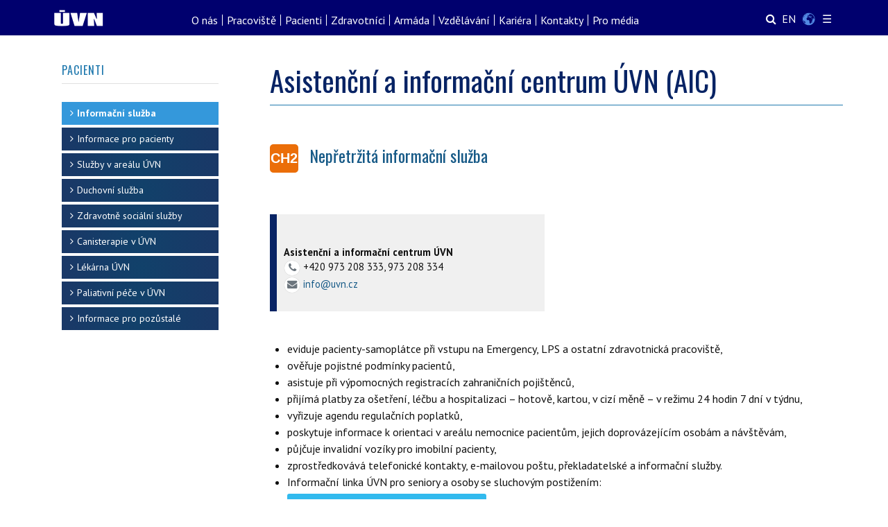

--- FILE ---
content_type: text/html; charset=utf-8
request_url: https://www.uvn.cz/cs/informacni-sluzba
body_size: 67399
content:

<!DOCTYPE html>
<html xmlns="http://www.w3.org/1999/xhtml" xml:lang="cs-cz" lang="cs-cz" dir="ltr">

<head>

	<!-- Custom code -->
		<!-- // Custom code -->

	<!-- META FOR IOS & HANDHELD -->
	<meta name="viewport" content="width=device-width, initial-scale=1.0, maximum-scale=1.0, user-scalable=no"/>
	<style type="text/css">
		@-webkit-viewport   { width: device-width; }
		@-moz-viewport      { width: device-width; }
		@-ms-viewport       { width: device-width; }
		@-o-viewport        { width: device-width; }
		@viewport           { width: device-width; }
	</style>

	<script type="text/javascript">
		//<![CDATA[
		if (navigator.userAgent.match(/IEMobile\/10\.0/)) {
			var msViewportStyle = document.createElement("style");
			msViewportStyle.appendChild(
				document.createTextNode("@-ms-viewport{width:auto!important}")
			);
			document.getElementsByTagName("head")[0].appendChild(msViewportStyle);
		}
		//]]>
	</script>

	<meta name="HandheldFriendly" content="true"/>
	<meta name="apple-mobile-web-app-capable" content="YES"/>
	<!-- //META FOR IOS & HANDHELD -->

	<meta name="viewport" content="width=device-width, initial-scale=1.0" />

	<meta charset="utf-8">
	<meta name="author" content="Dana Čížková">
	<meta name="description" content="ÚVN - Ústřední vojenská nemocnice Praha">
	<meta name="generator" content="Joomla! - Open Source Content Management">
	<title>Asistenční a informační centrum ÚVN (AIC) - Ústřední vojenská nemocnice Praha (ÚVN)</title>
	<link href="/templates/ja_simpli/favicon.ico" rel="icon" type="image/vnd.microsoft.icon">
<link href="/media/mod_languages/css/template.min.css?13db43" rel="stylesheet">
	<link href="/templates/ja_simpli/css/template-j4.css" rel="stylesheet">
	<link href="/templates/ja_simpli/css/custom.css" rel="stylesheet">
	<link href="/modules/mod_jaimagehotspot/assets/css/style.css?v=1" rel="stylesheet">
	<link href="/modules/mod_jaimagehotspot/assets/elements/popover/jquery.webui-popover.css" rel="stylesheet">
	<style>
		#ja-imagesmap410 a.point0 + div.popover {
			background-color: light;
		}
		#ja-imagesmap410 a.point0 + div.popover .popover-title {
			border-bottom: 0px none;
		}
		#ja-imagesmap410 a.point0 + div.popover .arrow::after {
			border-top-color: light;
		}
	
		#ja-imagesmap410 a.point1 + div.popover {
			background-color: light;
		}
		#ja-imagesmap410 a.point1 + div.popover .popover-title {
			border-bottom: 0px none;
		}
		#ja-imagesmap410 a.point1 + div.popover .arrow::after {
			border-top-color: light;
		}
	
		#ja-imagesmap410 a.point2 + div.popover {
			background-color: light;
		}
		#ja-imagesmap410 a.point2 + div.popover .popover-title {
			border-bottom: 0px none;
		}
		#ja-imagesmap410 a.point2 + div.popover .arrow::after {
			border-top-color: light;
		}
	
		#ja-imagesmap410 a.point3 + div.popover {
			background-color: light;
		}
		#ja-imagesmap410 a.point3 + div.popover .popover-title {
			border-bottom: 0px none;
		}
		#ja-imagesmap410 a.point3 + div.popover .arrow::after {
			border-top-color: light;
		}
	
		#ja-imagesmap410 a.point4 + div.popover {
			background-color: light;
		}
		#ja-imagesmap410 a.point4 + div.popover .popover-title {
			border-bottom: 0px none;
		}
		#ja-imagesmap410 a.point4 + div.popover .arrow::after {
			border-top-color: light;
		}
	
		#ja-imagesmap410 a.point5 + div.popover {
			background-color: light;
		}
		#ja-imagesmap410 a.point5 + div.popover .popover-title {
			border-bottom: 0px none;
		}
		#ja-imagesmap410 a.point5 + div.popover .arrow::after {
			border-top-color: light;
		}
	
		#ja-imagesmap410 a.point6 + div.popover {
			background-color: light;
		}
		#ja-imagesmap410 a.point6 + div.popover .popover-title {
			border-bottom: 0px none;
		}
		#ja-imagesmap410 a.point6 + div.popover .arrow::after {
			border-top-color: light;
		}
	
		#ja-imagesmap410 a.point7 + div.popover {
			background-color: light;
		}
		#ja-imagesmap410 a.point7 + div.popover .popover-title {
			border-bottom: 0px none;
		}
		#ja-imagesmap410 a.point7 + div.popover .arrow::after {
			border-top-color: light;
		}
	
		#ja-imagesmap410 a.point8 + div.popover {
			background-color: light;
		}
		#ja-imagesmap410 a.point8 + div.popover .popover-title {
			border-bottom: 0px none;
		}
		#ja-imagesmap410 a.point8 + div.popover .arrow::after {
			border-top-color: light;
		}
	
		#ja-imagesmap410 a.point9 + div.popover {
			background-color: light;
		}
		#ja-imagesmap410 a.point9 + div.popover .popover-title {
			border-bottom: 0px none;
		}
		#ja-imagesmap410 a.point9 + div.popover .arrow::after {
			border-top-color: light;
		}
	
		#ja-imagesmap410 a.point10 + div.popover {
			background-color: light;
		}
		#ja-imagesmap410 a.point10 + div.popover .popover-title {
			border-bottom: 0px none;
		}
		#ja-imagesmap410 a.point10 + div.popover .arrow::after {
			border-top-color: light;
		}
	
		#ja-imagesmap410 a.point11 + div.popover {
			background-color: light;
		}
		#ja-imagesmap410 a.point11 + div.popover .popover-title {
			border-bottom: 0px none;
		}
		#ja-imagesmap410 a.point11 + div.popover .arrow::after {
			border-top-color: light;
		}
	
		#ja-imagesmap410 a.point12 + div.popover {
			background-color: light;
		}
		#ja-imagesmap410 a.point12 + div.popover .popover-title {
			border-bottom: 0px none;
		}
		#ja-imagesmap410 a.point12 + div.popover .arrow::after {
			border-top-color: light;
		}
	
		#ja-imagesmap410 a.point13 + div.popover {
			background-color: light;
		}
		#ja-imagesmap410 a.point13 + div.popover .popover-title {
			border-bottom: 0px none;
		}
		#ja-imagesmap410 a.point13 + div.popover .arrow::after {
			border-top-color: light;
		}
	
		#ja-imagesmap410 a.point14 + div.popover {
			background-color: light;
		}
		#ja-imagesmap410 a.point14 + div.popover .popover-title {
			border-bottom: 0px none;
		}
		#ja-imagesmap410 a.point14 + div.popover .arrow::after {
			border-top-color: light;
		}
	</style>
	<style>div.mod_search734 input[type="search"]{ width:auto; }</style>
<script src="/media/vendor/jquery/js/jquery.min.js?3.7.1"></script>
	<script src="/media/legacy/js/jquery-noconflict.min.js?504da4"></script>
	<script type="application/json" class="joomla-script-options new">{"joomla.jtext":{"JAI_MOBILE_POPUP_LINK":"Link"},"system.paths":{"root":"","rootFull":"https:\/\/www.uvn.cz\/","base":"","baseFull":"https:\/\/www.uvn.cz\/"},"csrf.token":"9bb68424482fc38713f2728fa96e1f9f"}</script>
	<script src="/media/system/js/core.min.js?a3d8f8"></script>
	<script src="/media/vendor/webcomponentsjs/js/webcomponents-bundle.min.js?2.8.0" nomodule defer></script>
	<script src="/media/vendor/bootstrap/js/alert.min.js?5.3.8" type="module"></script>
	<script src="/media/vendor/bootstrap/js/button.min.js?5.3.8" type="module"></script>
	<script src="/media/vendor/bootstrap/js/carousel.min.js?5.3.8" type="module"></script>
	<script src="/media/vendor/bootstrap/js/collapse.min.js?5.3.8" type="module"></script>
	<script src="/media/vendor/bootstrap/js/dropdown.min.js?5.3.8" type="module"></script>
	<script src="/media/vendor/bootstrap/js/modal.min.js?5.3.8" type="module"></script>
	<script src="/media/vendor/bootstrap/js/offcanvas.min.js?5.3.8" type="module"></script>
	<script src="/media/vendor/bootstrap/js/popover.min.js?5.3.8" type="module"></script>
	<script src="/media/vendor/bootstrap/js/scrollspy.min.js?5.3.8" type="module"></script>
	<script src="/media/vendor/bootstrap/js/tab.min.js?5.3.8" type="module"></script>
	<script src="/media/vendor/bootstrap/js/toast.min.js?5.3.8" type="module"></script>
	<script src="/media/system/js/joomla-hidden-mail.min.js?80d9c7" type="module"></script>
	<script src="/templates/ja_simpli/js/template.js"></script>
	<script src="/modules/mod_jaimagehotspot/assets/js/bootstrap-tooltip.js?v=1"></script>
	<script src="/modules/mod_jaimagehotspot/assets/js/bootstrap-popover.js?v=1"></script>
	<script src="/modules/mod_jaimagehotspot/assets/js/modernizr.custom.63321.js"></script>
	<script src="/modules/mod_jaimagehotspot/assets/js/jquery.dropdown.js"></script>
	<script src="/modules/mod_jaimagehotspot/assets/elements/popover/jquery.webui-popover.js"></script>
	<script src="/modules/mod_jaimagehotspot/assets/js/script.js"></script>
	<script src="https://cdn.gtranslate.net/widgets/latest/globe.js" data-gt-orig-url="/cs/informacni-sluzba" data-gt-orig-domain="www.uvn.cz" data-gt-widget-id="774" defer></script>
	<script type="application/ld+json">{"@context":"https://schema.org","@graph":[{"@type":"Organization","@id":"https://www.uvn.cz/#/schema/Organization/base","name":"Ústřední vojenská nemocnice Praha (ÚVN)","url":"https://www.uvn.cz/"},{"@type":"WebSite","@id":"https://www.uvn.cz/#/schema/WebSite/base","url":"https://www.uvn.cz/","name":"Ústřední vojenská nemocnice Praha (ÚVN)","publisher":{"@id":"https://www.uvn.cz/#/schema/Organization/base"}},{"@type":"WebPage","@id":"https://www.uvn.cz/#/schema/WebPage/base","url":"https://www.uvn.cz/cs/informacni-sluzba","name":"Asistenční a informační centrum ÚVN (AIC) - Ústřední vojenská nemocnice Praha (ÚVN)","description":"ÚVN - Ústřední vojenská nemocnice Praha","isPartOf":{"@id":"https://www.uvn.cz/#/schema/WebSite/base"},"about":{"@id":"https://www.uvn.cz/#/schema/Organization/base"},"inLanguage":"cs-CZ"},{"@type":"Article","@id":"https://www.uvn.cz/#/schema/com_content/article/194","name":"Asistenční a informační centrum ÚVN (AIC)","headline":"Asistenční a informační centrum ÚVN (AIC)","inLanguage":"cs-CZ","isPartOf":{"@id":"https://www.uvn.cz/#/schema/WebPage/base"}}]}</script>
	<script>var jversion = '5';
var rootURL = "/";
var menuID = 607;
var jadir = jQuery('html').attr('dir');
var newIds = [];
var pinchDuration = 0;
var dropdown_id = '#cd-dropdown';
var moduleId = 410;

    ;(function($) {
    	// seperate pointer config.
    	var desc = $.parseJSON('{"14":{"ptype":"image","":"","ptype_image":"images\/joomlart\/map\/budova-A32.png","icon":"map-marker","iconcolor":"#ffffff","offsetx":"68.24873046875","offsety":"42.05335775335775","content_type":"default","content_img":"","content_url":"","title":"Budova A, vchod A1 - A4","link":"","details":"<ul>\\n<li><span class=\\"budova-a\\"><i class=\\"fa fa-plus\\" aria-hidden=\\"true\\"> <\/i><\/span> <a href=\\"https:\/\/lekarna.uvn.cz\/kontakty\/zdravotnicke-potreby-kontakt\\">Zdravotnick\u00e9 pot\u0159eby<\/a><\/li>\\n<li><span class=\\"budova-a\\">A1<\/span> <a href=\\"\/cs\/usek-centralnich-laboratori-uvod\\">Centr\u00e1ln\u00ed odb\u011bry a p\u0159\u00edjem materi\u00e1lu<\/a><\/li>\\n<li><span class=\\"budova-a\\">A1<\/span> <a href=\\"\/cs\/onkologie-uvod\\">Onkologick\u00e1 klinika<\/a><\/li>\\n<li><span class=\\"budova-a\\">A1<\/span> <a href=\\"\/cs\/ambulance-ortopedie\\">Ortopedick\u00e1 ambulance<\/a><\/li>\\n<li><span class=\\"budova-a\\">A3<\/span> <a href=\\"\/cs\/info-pro-darce-krve\\">D\u00e1rci krve<\/a><\/li>\\n<li><span class=\\"budova-a\\">A3<\/span> <a href=\\"\/cs\/oddleni-klinicke-biochemie-okb\\">Odd\u011blen\u00ed klinick\u00e9 biochemie<\/a><\/li>\\n<li><span class=\\"budova-a\\">A3<\/span> <a href=\\"\/cs\/psychologie-ulpo-uvod\\">\u00dast\u0159edn\u00ed l\u00e9ka\u0159sko-psychologick\u00e9 odd\u011blen\u00ed<\/a><\/li>\\n<li><span class=\\"budova-a\\">A4<\/span> <a href=\\"\/cs\/radiologie-uvod\\">Denzitometrie (DEXA), RTG ortopedie<\/a><\/li>\\n<li><span class=\\"budova-ex\\"><i class=\\"fa fa-coffee\\" aria-hidden=\\"true\\"> <\/i><\/span> Kav\u00e1rna<\/li>\\n<\/ul>","cutnumber":"50","vwidth":"400","vheight":"400","classpoint":"","bgcolor":"light","placement":"auto","popwidth":"360","popheight":"auto","jasetimage":"","imgid":"14","iconsize":"30","iconanchorx":"-50","iconanchory":"-50"},"12":{"ptype":"image","":"","ptype_image":"images\/joomlart\/map\/budova-A732.png","icon":"map-marker","iconcolor":"#ffffff","offsetx":"57.511425781250004","offsety":"41.001221001221005","content_type":"default","content_img":"","content_url":"","title":"Budova A, vchod A7","link":"","details":"<ul>\\n<li><span class=\\"budova-a\\">A7<\/span> <a href=\\"\/cs\/interni-klinika-uvod\\">Intern\u00ed klinika<\/a><\/li>\\n<li><span class=\\"budova-a\\">A7<\/span> <a href=\\"\/cs\/oddeleni-gastroenterologie-hepatologie-a-metabolismu\\">Gastroenterologie<\/a><\/li>\\n<li><span class=\\"budova-a\\">A7<\/span> <a href=\\"\/cs\/kardiologicke-oddeleni\\">Kardiologick\u00e9 odd\u011blen\u00ed<\/a><\/li>\\n<li><span class=\\"budova-a\\">A7<\/span> <a href=\\"\/cs\/oddleni-gastrointestinalni-endoskopie\\">Gastrointestin\u00e1ln\u00ed endoskopie<\/a><\/li>\\n<li><span class=\\"budova-a\\">A7<\/span> <a href=\\"\/cs\/rehabilitace-uvod\\">Rehabilitace (ORFM) - ambulance<\/a><\/li>\\n<li><span class=\\"budova-a\\">A7<\/span> <a href=\\"\/cs\/centrum-pro-screeningovou-kolonoskopii-uvod\\">Centrum pro screeningovou kolonoskopii<\/a><\/li>\\n<li><span class=\\"budova-a\\">A7<\/span> <a href=\\"\/cs\/kardiologicke-oddeleni\/kardiovaskularni-centrum\\">Kardiovaskul\u00e1rn\u00ed centrum<\/a><\/li>\\n<li><span class=\\"budova-a\\">A7<\/span> <a href=\\"\/cs\/cerebrovaskularni-centrum-uvod\\">Komplexn\u00ed cerebrovaskul\u00e1rn\u00ed centrum<\/a><\/li>\\n<li><span class=\\"budova-a\\">A7<\/span> <a href=\\"\/cs\/dialyzacni-stredisko\\">Hemodialyza\u010dn\u00ed st\u0159edisko<\/a><\/li>\\n<li><span class=\\"budova-a\\">A7<\/span> Ambulance logopedie<\/li>\\n<\/ul>","cutnumber":"50","vwidth":"400","vheight":"400","classpoint":"","bgcolor":"light","placement":"auto","popwidth":"300","popheight":"300","jasetimage":"","imgid":"12","iconsize":"30","iconanchorx":"-50","iconanchory":"-50"},"1":{"ptype":"image","":"","ptype_image":"images\/joomlart\/map\/budova-B32.png","icon":"map-marker","iconcolor":"#ffffff","offsetx":"51.87500000000001","offsety":"18.04236874236874","content_type":"default","content_img":"","content_url":"","title":"Budova B","link":"","details":"<ul>\\n<li><span class=\\"budova-b\\">B<\/span> <a href=\\"\/cs\/ocni-klinika-uvod\\">O\u010dn\u00ed klinika<\/a> <\/li>\\n<li><span class=\\"budova-b\\">B1<\/span> <a href=\\"\/cs\/centrum-nasledne-a-dlouhodobe-pece\\">Centrum n\u00e1sledn\u00e9 a dlouhodob\u00e9 p\u00e9\u010de<\/a> <\/li>\\n<li><span class=\\"budova-b\\">B1<\/span> <a href=\\"\/cs\/domov-vlci-mak-uvod\\">Domov Vl\u010d\u00ed m\u00e1k<\/a> <\/li>\\n<li><span class=\\"budova-b\\">B1<\/span> <a href=\\"\/cs\/humanitni-sluzba\\">Humanitn\u00ed slu\u017eba<\/a><\/li>\\n<li><span class=\\"budova-b\\">B1<\/span> <a href=\\"\/cs\/adiktologicka-ambulance\\">Adiktologick\u00e1 ambulance<\/a><\/li>\\n<li><span class=\\"budova-b\\">B1<\/span> Gerontopsychiatrick\u00e1 ambulance<\/li>\\n<li><span class=\\"budova-b\\">B1<\/span> <a href=\\"\/cs\/adiktologicka-ambulance\/centrum-pro-zavisle-na-tabaku\\">Centrum pro z\u00e1visl\u00e9 na tab\u00e1ku<\/a><\/li>\\n<li><span class=\\"budova-b\\">B1<\/span> <a href=\\"\/cs\/uvod-odp-pp\\">Odd\u011blen\u00ed paliativn\u00ed p\u00e9\u010de<\/a><\/li>\\n<li><span class=\\"budova-b\\">B1<\/span> Odd\u011blen\u00ed o\u0161et\u0159ovatelsk\u00e9 p\u00e9\u010de<\/li>\\n<li><span class=\\"budova-b\\">B1<\/span><a href=\\"\/cs\/nemoci-z-povolani-uvod\\">Odd\u011blen\u00ed nemoc\u00ed z povol\u00e1n\u00ed<\/a><\/li>\\n<li><span class=\\"budova-b\\">B2<\/span> <a href=\\"\/cs\/uvod-odp-pp\\">Odd\u011blen\u00ed dlouhodob\u00e9 p\u00e9\u010de<\/a><\/li>\\n<li><span class=\\"budova-b\\">B2<\/span> <a href=\\"\/cs\/stomatologie-uvod\\">Stomatologick\u00e9 odd\u011blen\u00ed<\/a><\/li>\\n<li><span class=\\"budova-b\\">B2<\/span> <a href=\\"https:\/\/dobrovolnici.uvn.cz\/\\">Dobrovolnick\u00e9 centrum<\/a><\/li>\\n<li><span class=\\"budova-b\\">B3<\/span> <a href=\\"\/cs\/zelena-cesta\\">Zelen\u00e1 cesta<\/a><\/li>\\n<li><span class=\\"budova-b\\">B3<\/span> <a href=\\"\/cs\/ambulantni-klinickofarmaceuticka-pece\\">Ambulance klinick\u00e9 farmacie<\/a><\/li>\\n<li><span class=\\"budova-b\\">B<\/span> Nemocni\u010dn\u00ed kaple<\/li>\\n<\/ul>","cutnumber":"50","vwidth":"400","vheight":"400","classpoint":"","bgcolor":"light","placement":"auto","popwidth":"300","popheight":"auto","jasetimage":"","imgid":"1","iconsize":"30","iconanchorx":"-50","iconanchory":"-50"},"11":{"ptype":"image","":"","ptype_image":"images\/joomlart\/map\/budova-C32.png","icon":"map-marker","iconcolor":"#ffffff","offsetx":"38.47822265625","offsety":"32.51733821733822","content_type":"default","content_img":"","content_url":"","title":"Budova C","link":"","details":"<ul>\\n<li><span class=\\"budova-c\\">C3<\/span> <a href=\\"\/cs\/dermatovenerologicke-oddeleni-uvod\\">Dermatovenerologie (ko\u017en\u00ed)<\/a><\/li>\\n<li><span class=\\"budova-c\\">C3<\/span> <a href=\\"\/cs\/neurologie-uvod\\">Neurologick\u00e9 odd\u011blen\u00ed<\/a><\/li>\\n<li><span class=\\"budova-c\\">C3<\/span> <a href=\\"\/cs\/luzkova-cast-orfm\\">Rehabilitace (ORFM) - l\u016f\u017eka<\/a><\/li>\\n<li><span class=\\"budova-c\\">C3<\/span> <a href=\\"\/cs\/interni-ambulantni-oddeleni-iao\\">Nutri\u010dn\u00ed terapeut<\/a><\/li>\\n<li><span class=\\"budova-c\\">C4<\/span> <a href=\\"\/cs\/interni-ambulantni-oddeleni-iao\\">Intern\u00ed ambulantn\u00ed odd\u011blen\u00ed<\/a><\/li>\\n<li><span class=\\"budova-c\\">C4<\/span> <a href=\\"\/cs\/interni-ambulantni-oddeleni-iao\/diabetologicke-centrum-uvn\\">Diabetologick\u00e9 centrum<\/a><\/li>\\n<li><span class=\\"budova-c\\">C4<\/span> <a href=\\"\/cs\/interni-ambulantni-oddeleni-iao\/centrum-pro-biologickou-lecbu-isz\\">Centrum pro l\u00e9\u010dbu ISZ<\/a><\/li>\\n<li><span class=\\"budova-c\\">C5<\/span> <a href=\\"\/cs\/odd-vseobecnych-internich-luzek\\">Odd\u011blen\u00ed v\u0161eobecn\u00fdch intern\u00edch l\u016f\u017eek<\/a><\/li>\\n<li><span class=\\"budova-c\\">C5<\/span> <a href=\\"\/cs\/psychiatrie-uvod\\">Psychiatrick\u00e1 klinika<\/a><\/li>\\n<li><span class=\\"budova-c\\">C5<\/span> <a href=\\"\/cs\/neurologie-uvod\\">Neurologick\u00e9 odd\u011blen\u00ed - l\u016f\u017eka<\/a><\/li>\\n<li><span class=\\"budova-c\\">C5<\/span> <a href=\\"\/cs\/radiologie-uvod\\">Magnetick\u00e1 rezonance MR 2<\/a><\/li>\\n<\/ul>","cutnumber":"50","vwidth":"400","vheight":"400","classpoint":"","bgcolor":"light","placement":"auto","popwidth":"300","popheight":"auto","jasetimage":"","imgid":"11","iconsize":"30","iconanchorx":"-50","iconanchory":"-50"},"7":{"ptype":"image","":"","ptype_image":"images\/joomlart\/map\/budova-CH132.png","icon":"map-marker","iconcolor":"#ffffff","offsetx":"48.21455078125","offsety":"59.23284493284494","content_type":"default","content_img":"","content_url":"","title":"Budova CH1 (vstup p\u0159es CH2)","link":"","details":"<ul>\\n<li><span class=\\"budova-ch\\">CH1<\/span> <a href=\\"\/cs\/ustav-klinickych-neurooboru\\">\u00dastav klinick\u00fdch neuroobor\u016f<\/a><\/li>\\n<li><span class=\\"budova-ch\\">CH1<\/span> <a href=\\"\/cs\/neurochirurgicka-klinika-uvod\\">Neurochirurgick\u00e1 klinika<\/a><\/li>\\n<li><span class=\\"budova-ch\\">CH1<\/span> <a href=\\"\/cs\/luzkove-oddeleni-ortopedie\\">Klinika ortopedie - l\u016f\u017ekov\u00e1 \u010d\u00e1st<\/a><\/li>\\n<li><span class=\\"budova-ch\\">CH1<\/span> <a href=\\"\/cs\/chirurgicka-klinika-charakteristika\\">Chirurgick\u00e1 klinika<\/a><\/li><li><span class=\\"budova-ch\\">CH1<\/span> <a href=\\"\/cs\/ambulance-orl-kliniky\\">Klinika ORL - Recepce ambulance<\/a><\/li>\\n<li><span class=\\"budova-ch\\">CH1<\/span> <a href=\\"\/cs\/urologie-uvod\\">Urologick\u00e1 klinika<\/a><\/li>\\n<li><span class=\\"budova-ch\\">CH1<\/span> <a href=\\"\/cs\/gynekologicka-klinika-uvod\\">Gynekologick\u00e1 klinika<\/a><\/li>\\n<li><span class=\\"budova-ch\\">CH1<\/span> <a href=\\"\/cs\/oddeleni-oblicejove-a-celistni-chirurgie\\">Obli\u010dejov\u00e1 a \u010delistn\u00ed chirurgie<\/a><\/li>\\n<li><span class=\\"budova-ch\\">CH1<\/span> <a href=\\"\/cs\/pracoviste-nasledne-intenzivni-pece-nip-diop\\">Pracovi\u0161t\u011b DIOP, NIP<\/a><\/li>\\n<li><span class=\\"budova-ch\\">CH1<\/span> <a href=\\"\/cs\/ambulance-nchk\\">Spondylochirurgick\u00e1 ambulance<\/a><\/li>\\n<li><span class=\\"budova-ch\\">CH1<\/span> <a href=\\"\/cs\/anesteziologicke-oddleni\/anesteziologicka-ambulance\\">Anesteziologick\u00e1 ambulance<\/a><\/li>\\n<\/ul>","cutnumber":"50","vwidth":"400","vheight":"400","classpoint":"","bgcolor":"light","placement":"auto","popwidth":"360","popheight":"auto","jasetimage":"","imgid":"7","iconsize":"30","iconanchorx":"-50","iconanchory":"-50"},"6":{"ptype":"image","":"","ptype_image":"images\/joomlart\/map\/budova-CH232.png","icon":"map-marker","iconcolor":"#ffffff","offsetx":"55.958691406250004","offsety":"53.897069597069596","content_type":"default","content_img":"","content_url":"","title":"Budova CH2","link":"","details":"<ul>\\n<li><span class=\\"budova-ch\\">CH2<\/span> <a href=\\"\/cs\/emergency-uvn\\">Pohotovost, EMERGENCY<\/a><\/li>\\n<li><span class=\\"budova-ch\\">CH2<\/span> <a href=\\"\/cs\/radiologie-uvod\\">Radiodiagnostika - RDG, CT, MR 1, Angio...<\/a><\/li>\\n<li><span class=\\"budova-ch\\">CH2<\/span> <a href=\\"\/cs\/karim-uvod\\">Klinika anesteziologie (KARIM)<\/a> <\/li>\\n<li><span class=\\"budova-ch\\">CH2<\/span> <a href=\\"\/cs\/operacni-saly-uvod\\">Opera\u010dn\u00ed s\u00e1ly<\/a><\/li>\\n<li><span class=\\"budova-ch\\">CH2<\/span> <a href=\\"\/cs\/hygiena-uvod\\">Odd\u011blen\u00ed nemocni\u010dn\u00ed hygieny<\/a><\/li>\\n<li><span class=\\"budova-ch\\">CH2<\/span> <a href=\\"\/cs\/kongresove-centrum-uvn\\">Kongresov\u00e9 centrum<\/a><\/li>\\n<li><span class=\\"budova-\\"><i class=\\"fa fa-shopping-basket\\" aria-hidden=\\"true\\"> <\/i><\/span> Prodejna ob\u010derstven\u00ed PONT<\/li>\\n<\/ul>","cutnumber":"50","vwidth":"400","vheight":"400","classpoint":"","bgcolor":"light","placement":"auto","popwidth":"360","popheight":"260","jasetimage":"","imgid":"6","iconsize":"30","iconanchorx":"-50","iconanchory":"-50"},"161111111":{"ptype":"image","":"","ptype_image":"images\/joomlart\/map\/budova-CH332.png","icon":"map-marker","iconcolor":"#ffffff","offsetx":"31.484374999999996","offsety":"54.566544566544565","iconsize":"30","iconanchorx":"-50","iconanchory":"-50","content_type":"default","content_img":"","content_url":"","title":"Budova CH3","link":"","details":"<ul>\\n<li><span class=\\"budova-ch\\">CH3<\/span> <a href=\\"\/cs\/ustav-radiacni-terapie\/\\">\u00dastav radia\u010dn\u00ed terapie<\/a><\/li>\\n<\/ul>","cutnumber":"50","vwidth":"400","vheight":"400","classpoint":"","bgcolor":"light","placement":"auto","popwidth":"330","popheight":"auto","jasetimage":"","imgid":"161111111"},"9":{"ptype":"image","":"","ptype_image":"images\/joomlart\/map\/budova-E32.png","icon":"map-marker","iconcolor":"#ffffff","offsetx":"23.8427734375","offsety":"41.607692307692304","content_type":"default","content_img":"","content_url":"","title":"Budova E","link":"","details":"<ul>\\n<li><span class=\\"budova-e\\">E1<\/span> <a href=\\"\/cs\/klinika-infekcnich-nemoci-uvod\\"> Infek\u010dn\u00ed klinika - n\u00e1v\u0161t\u011bvy<\/a><\/li>\\n<li><span class=\\"budova-e\\">E1<\/span> Vojensk\u00fd zdravotn\u00ed \u00fastav<\/li>\\n<li><span class=\\"budova-e\\">E1<\/span> <a href=\\"\/cs\/uvod-odd-klin-farmacie\\"> Odd\u011blen\u00ed klinick\u00e9 farmacie<\/a><\/li>\\n<li><span class=\\"budova-e\\">E1<\/span> <a href=\\"\/cs\/luzkove-odeleni-orl\\"> Klinika ORL - l\u016f\u017eka<\/a><\/li>\\n<li><span class=\\"budova-e\\">E3<\/span> <a href=\\"\/cs\/oddleni-klinicke-mikrobiologie\\"> Odd\u011blen\u00ed klinick\u00e9 mikrobiologie<\/a><\/li>\\n<li><span class=\\"budova-e\\">E5<\/span> <a href=\\"\/cs\/hiv-centrum-uvn\\"> HIV centrum<\/a><\/li>\\n<li><span class=\\"budova-e\\">E5<\/span> <a href=\\"\/cs\/centrum-ockovani-a-cestovni-mediciny-uvn\\"> Centrum o\u010dkov\u00e1n\u00ed a cestovn\u00ed medic\u00edny<\/a><\/li>\\n<li><span class=\\"budova-e\\">E5<\/span> <a href=\\"\/cs\/pro-pacienty-a-navstevy-kin\/opat-stacionar-pro-atb-lecbu\\"> Stacion\u00e1\u0159 pro ATB l\u00e9\u010dbu (OPAT)<\/a><\/li>\\n<li><span class=\\"budova-e\\">E5<\/span> O\u010dkovac\u00ed m\u00edsto COVID<\/li>\\n<li><span class=\\"budova-e\\">E6<\/span> <a href=\\"\/cs\/klinika-infekcnich-nemoci-uvod\\"> Infek\u010dn\u00ed klinika - p\u0159\u00edjem pacient\u016f<\/a><\/li>\\n<\/ul>","cutnumber":"50","vwidth":"400","vheight":"400","classpoint":"","bgcolor":"light","placement":"auto","popwidth":"360","popheight":"auto","jasetimage":"","imgid":"9","iconsize":"30","iconanchorx":"-50","iconanchory":"-50"},"2":{"ptype":"image","":"","ptype_image":"images\/joomlart\/map\/budova-F32.png","icon":"map-marker","iconcolor":"#ffffff","offsetx":"89.7998046875","offsety":"31.349206349206348","content_type":"default","content_img":"","content_url":"","title":"Budova F","link":"","details":"<ul>\\n<li><span class=\\"budova-f\\">F1<\/span> <a href=\\"\/cs\/vedeni-nemocnice\\">\u0158editelstv\u00ed nemocnice<\/a><\/li>\\n<li><span class=\\"budova-f\\">F1<\/span> <a href=\\"\/cs\/simulacni-centrum-karim\\">Centrum simula\u010dn\u00ed medic\u00edny<\/a><\/li>\\n<li><span class=\\"budova-f\\">F2<\/span> <a href=\\"\/cs\/vzdelavaci-centrum-uvn\\">Vzd\u011bl\u00e1vac\u00ed centrum<\/a><\/li>\\n<li><span class=\\"budova-f\\">F2<\/span> Sportovn\u00ed za\u0159\u00edzen\u00ed (t\u011blocvi\u010dna, posilovna)<\/li>\\n<\/ul> ","cutnumber":"50","vwidth":"400","vheight":"400","classpoint":"","bgcolor":"light","placement":"auto","popwidth":"320","popheight":"130","jasetimage":"","imgid":"2","iconsize":"30","iconanchorx":"-50","iconanchory":"-50"},"8":{"ptype":"image","":"","ptype_image":"images\/joomlart\/map\/budova-P32.png","icon":"map-marker","iconcolor":"#ffffff","offsetx":"15.288085937500002","offsety":"47.94468864468864","content_type":"default","content_img":"","content_url":"","title":"Budova P","link":"","details":"<ul>\\n<li><span class=\\"budova-p\\">P1<\/span> <a href=\\"\/cs\/patologie-uvod\\">Patologie<\/a><\/li>\\n<li><span class=\\"budova-p\\">P1<\/span> <a href=\\"\/cs\/vusl-uvod\\">Vojensk\u00fd \u00fastav soudn\u00edho l\u00e9ka\u0159stv\u00ed<\/a><\/li>\\n<\/ul>","cutnumber":"50","vwidth":"400","vheight":"400","classpoint":"","bgcolor":"light","placement":"auto","popwidth":"360","popheight":"100","jasetimage":"","imgid":"8","iconsize":"30","iconanchorx":"-50","iconanchory":"-50"},"16111111":{"ptype":"image","":"","ptype_image":"images\/joomlart\/map\/budova-V32.png","icon":"map-marker","iconcolor":"#ffffff","offsetx":"15.46875","offsety":"32.83272283272283","iconsize":"30","iconanchorx":"-50","iconanchory":"-50","content_type":"default","content_img":"","content_url":"","title":"Budova V","link":"","details":"<ul>\\n<li><span class=\\"budova-v\\">V1<\/span> Odd. pro v\u00fdb\u011br person\u00e1lu A\u010cR<\/li>\\n<li><span class=\\"budova-v\\">V2<\/span> <a href=\\"\/cs\/pezkumna-komise\\">P\u0159ezkumn\u00e1 komise \u00daVN<\/a><\/li>\\n<\/ul> ","cutnumber":"50","vwidth":"400","vheight":"400","classpoint":"","bgcolor":"light","placement":"auto","popwidth":"auto","popheight":"auto","jasetimage":"","imgid":"16111111"},"16":{"ptype":"image","":"","ptype_image":"images\/joomlart\/map\/budova-K.png","icon":"map-marker","iconcolor":"#ffffff","offsetx":"64.08857421875001","offsety":"19.873870573870573","content_type":"default","content_img":"","content_url":"","title":"Budova \u00fastavn\u00ed kuchyn\u011b","link":"","details":"<ul>\\n<li><span class=\\"budova-k\\">K<\/span> <a href=\\"\/cs\/namestek-pro-nelekarske-zdravotnicke-profese-a-rizeni-kvality-zdravotni-pece\/oddeleni-lecebne-vyzivy\\">Odd\u011blen\u00ed l\u00e9\u010debn\u00e9 v\u00fd\u017eivy<\/a><\/li><\/ul>","cutnumber":"50","vwidth":"400","vheight":"400","classpoint":"","bgcolor":"light","placement":"auto","popwidth":"250","popheight":"50","jasetimage":"","imgid":"16","iconsize":"30","iconanchorx":"-50","iconanchory":"-50"},"5":{"ptype":"image","":"","ptype_image":"images\/joomlart\/map\/budova-INFO32.png","icon":"map-marker","iconcolor":"#ffffff","offsetx":"64.56220703125","offsety":"56.105006105006105","content_type":"default","content_img":"","content_url":"","title":"Informa\u010dn\u00ed centrum","link":"","details":"<ul>\\n<li><strong>\\n<i class=\\"fa fa-phone-square fa-lg\\"> <\/i>\\n973 208 333\\n<\/strong><\/li>\\n<li><p>M\u00edsto zap\u016fj\u010den\u00ed transportn\u00edho voz\u00edku pro imobiln\u00ed pacienty<\/p><\/li>\\n<\/ul>","cutnumber":"50","vwidth":"400","vheight":"400","classpoint":"","bgcolor":"light","placement":"auto","popwidth":"200","popheight":"90","jasetimage":"","imgid":"5","iconsize":"30","iconanchorx":"-50","iconanchory":"-50"},"3":{"ptype":"image","":"","ptype_image":"images\/joomlart\/map\/budova-L32.png","icon":"map-marker","iconcolor":"#ffffff","offsetx":"81.31025390625","offsety":"43.67118437118437","content_type":"default","content_img":"","content_url":"","title":"L\u00e9k\u00e1rna","link":"","details":"<ul>\\n<li><span class=\\"budova-l\\">L<\/span> <a href=\\"http:\/\/lekarna.uvn.cz\/\\">Ve\u0159ejn\u00e1 l\u00e9k\u00e1rna<\/a><\/li>\\n<\/ul> ","cutnumber":"50","vwidth":"400","vheight":"400","classpoint":"","bgcolor":"light","placement":"auto","popwidth":"200","popheight":"auto","jasetimage":"","imgid":"3","iconsize":"30","iconanchorx":"-50","iconanchory":"-50"},"1611111111":{"ptype":"image","ptype_image":"images\/joomlart\/map\/ico-placeni32.png#joomlaImage:\/\/local-images\/joomlart\/map\/ico-placeni32.png?width=27&height=32","icon":"map-marker","iconcolor":"#ffffff","offsetx":"71.75","offsety":"49.44","iconsize":"25","iconanchorx":"-50","iconanchory":"-50","jasetimage":"","content_type":"default","content_img":"images\/stories\/ilustr\/park_autom.jpg#joomlaImage:\/\/local-images\/stories\/ilustr\/park_autom.jpg?width=400&height=309","content_url":"","title":"Parkovac\u00ed automat","link":"","cutnumber":"50","vwidth":"400","vheight":"400","classpoint":"","bgcolor":"light","placement":"auto","popwidth":"250","popheight":"auto","details":"<p>M\u00edsto pro zaplacen\u00ed pakovn\u00e9ho. Po prav\u00e9 stran\u011b p\u0159ed v\u00fdjezdem z are\u00e1lu <\/p>\\n<a href=\\"\/cs\/kde-nas-najdete\/parkovani-v-uvn\\">Parkov\u00e1n\u00ed v are\u00e1lu \u00daVN<\/a>","imgid":"1611111111"}}');
    	// all pointer config.
    	var jaihp_settings = {
			hideDelay: 400,
			trigger: 'hover',
			multiple: 0,
			anim: 'fade'
		};

		$(window).on('load', function() {
		    if (newIds.length > 0) {
		        for (let i=0; i<newIds.length; i++){
			        if (!newIds[i]) continue ;
			        scaleIconFollowScreen(newIds[i].imgId, newIds[i].mod_img_spot_id);
                    handleMultipleHappen(newIds[i].mod_img_spot_id);
		        }
	        }
		
		    scaleIconFollowScreen('ja-hotspot-image-410', 'ja-imagesmap410');
		    
			// Remove Chosen Select.
			if ($('#ja-imagesmap410 #cd-dropdown').hasClass('chzn-done'))
				$('#ja-imagesmap410 #cd-dropdown').chosen('destroy');
			$('#ja-imagesmap410 #cd-dropdown').jadropdown({
                gutter : 0,
                stack : false
            });

			$('#ja-imagesmap410 .cd-dropdown ul li').click(function() {
				target = $(this).attr('data-value');
                setTimeout(function() {
                    WebuiPopovers.show('#ja-imagesmap410 #'+target+' .bg');
                }, 100);
			});

			$('#ja-imagesmap410 a.point').each(function() {
				var data = desc[$(this).attr('id').replace('ja-marker-','')];
				var _e = $(this).find('.bg');
				// around here little messy. we should clean up a bit in future
				// this only work on mobile + popup type = window + type = website.
				if ('popup' == 'window' 
				    && is_mobile_device()
				    && data.content_url
				    && data.content_type == 'website'
				    ) {
                    _e.click(function(event) {
                        window.open($(this).parent().data('content_url'), '_blank');
                        return false;
                        event.preventDefault();
                        return false;
                    });
				} else // normal function.
				    OverAllData(_e, data, jaihp_settings);

				if (jaihp_settings.trigger == 'hover' && !is_mobile_device()) {
					// add click to the url if not click event.
					_e.click(function(event) {
						if ($(this).parent().data('link') && data.content_type == 'default') {
							window.open($(this).parent().data('link'), '_blank');
							return;
						}
						if ($(this).parent().data('content_url'))
							window.open($(this).parent().data('content_url'), '_blank');
						event.preventDefault();
						return false;
					});
				}
				if (jaihp_settings.trigger == 'sticky') {
					_e.off().unbind().click(function(event) {
						_e.webuiPopover('destroy');
						_e.off().unbind();
						jaihp_settings2=jaihp_settings;
						jaihp_settings2.trigger='hover';
						OverAllData(_e, data, jaihp_settings2);
						event.preventDefault();
						return false;
					});
				}
			});
            jQuery(window).on('resize', function(event) {
                scaleIconFollowScreen('ja-hotspot-image-410', 'ja-imagesmap410');
            });
		});
	 })(jQuery);
function handleMultipleHappen(mod_img_spot_id_){
	var mod_img_spot_id = '#' + mod_img_spot_id_;
	// Remove Chosen Select.
	var chosenSelect = $(mod_img_spot_id + ' ' + dropdown_id);
	if (chosenSelect.hasClass('chzn-done')) {
		chosenSelect.chosen('destroy');
	}
	chosenSelect.jadropdown({
		gutter: 0,
		stack: false
	});

	$(mod_img_spot_id + ' .cd-dropdown ul li').click(function () {
		var target = $(this).attr('data-value');
		setTimeout(function () {
			WebuiPopovers.show(mod_img_spot_id + ' #' + target + ' .bg');
		}, 100);
	});

	$(mod_img_spot_id + ' a.point').each(function () {
		// var data = desc[$(this).attr('id').replace('ja-marker-', '').split('-')[0]];
		var data = desc[$(this).attr('id').replace('ja-marker-', '')];
		var _e = $(this).find('.bg');
		// around here little messy. we should clean up a bit in future
		// this only work on mobile + popup type = window + type = website.
		if (popup === 'window' && is_mobile_device()
			&& data.content_url && data.content_type === 'website') {
			_e.click(function (event) {
				window.open($(this).parent().data('content_url'), '_blank');
				event.preventDefault();
				return false;
			});
		} else // normal function.
		{
			OverAllData(_e, data, jaihp_settings);
		}

		if (jaihp_settings.trigger === 'hover' && !is_mobile_device()) {
			// add click to the url if not click event.
			_e.click(function (event) {
				if ($(this).parent().data('link') && data.content_type === 'default') {
					window.open($(this).parent().data('link'), '_blank');
					return;
				}
				if ($(this).parent().data('content_url'))
					window.open($(this).parent().data('content_url'), '_blank');
				event.preventDefault();
				return false;
			});
		}
		if (jaihp_settings.trigger === 'sticky') {
			_e.off().unbind().click(function (event) {
				_e.webuiPopover('destroy');
				_e.off().unbind();
				var jaihp_settings2 = jaihp_settings;
				jaihp_settings2.trigger = 'hover';
				OverAllData(_e, data, jaihp_settings2);
				event.preventDefault();
				return false;
			});
		}
	});
}
</script>
	<script>window.gtranslateSettings = window.gtranslateSettings || {};window.gtranslateSettings['774'] = {"default_language":"cs","languages":["en","cs","fr","de","it","es"],"url_structure":"none","wrapper_selector":"#gt-wrapper-774","globe_size":20,"flag_size":32,"flag_style":"2d","custom_domains":null,"float_switcher_open_direction":"top","switcher_open_direction":"top","native_language_names":1,"add_new_line":1,"select_language_label":"Select Language","detect_browser_language":0,"custom_css":"","alt_flags":[],"switcher_horizontal_position":"left","switcher_vertical_position":"bottom","horizontal_position":"inline","vertical_position":"inline"};</script>


	<!--[if lt IE 9]>
		<script src="/media/jui/js/html5.js"></script>
	<![endif]-->

	
	<!-- Custom color style -->
	<link href="https://fonts.googleapis.com/css?family=PT Sans:400,400italic,700,700italic&subset=latin,latin-ext" rel="stylesheet" type="text/css" >
<link href="https://fonts.googleapis.com/css?family=PT Serif:400,400italic,700,700italic&subset=latin,latin-ext" rel="stylesheet" type="text/css" >
<link href="https://fonts.googleapis.com/css?family=Oswald:400,400italic,700,700italic&subset=latin,latin-ext" rel="stylesheet" type="text/css" >
<link id="custom-style-css" href="/media/ja_simpli/css/custom-styles/9.css" rel="stylesheet" type="text/css" >
	<!-- Custom code -->
	<link href="/templates/uvn/favicon.ico" rel="shortcut icon" type="image/vnd.microsoft.icon">
<link type="text/css" href="/templates/uvn/css/uvn2020.css?ver=0512" rel="stylesheet">
<link type="text/css" href="/templates/uvn/css/all.css" rel="stylesheet">
<link type="text/css" href="/templates/uvn/css/www2022.css" rel="stylesheet">
  <!--[if lt IE 9]>
<link type="text/css" href="/templates/uvn/css/uvnIE8.css" rel="stylesheet">
	<![endif]-->
<link type="text/css" href="/templates/uvn/css/kariera.css" rel="stylesheet">
<link href="/templates/uvn/css/infomat.css" rel="stylesheet">
 <script src="/templates/uvn/js/bmi.js" type="text/javascript" ></script>
<style>
.visradek {padding: .25em 0 .25em .5em;}
@media only screen and (max-width: 992px) {
    .visradek { display: block;}
}
.visradek:hover { background: #f4f4f4;}
.nchr .visCSSlabel {
  padding: .2em .2em .2em .5em;
  border-left: 5px solid #3498db;
}
.nchr .odstup2em {margin:2em;}
/* kongresy - blogy - 2 sloupce napříč */
.napric {margin: 2em auto;}
.napric .blog-item {background: #f0f0f0; padding: 1em;}
.napric figure {
margin: 0 0 1em 0;
max-width: inherit;
float: none;
box-shadow: none;
width: auto;
}
.visform.nchr .visCSSrllst {
  display: inline-block;
  width: 64%;
  margin-right: 1%;
  font-size: 1em;
  vertical-align: middle;
  margin-left: 1em;
  line-height: 2em;
}
.visCSSclear {  margin: 1em 0;}
.visform.nchr .visCSSclear label::after {
  background-color: #fff;
  content: "";
  display: block;
  height: 1px;
  position: relative;
  width: 110%;
  border-bottom: 1px solid #ddd;
}

.visform.nchr .visCSSclear input[type="radio"] {
  margin: 0;
}
#form-error-container {
  border: 1px solid red;
  color: red;
  font-weight: bold;
}
</style>	<!-- // Custom code -->
	<script>
		var isJ4 = true;
	</script>
</head>

<body class="page-article ">

	<!-- Custom code -->
		<!-- // Custom code -->

<div class="main">

		<!-- HEADER -->
	<header id="header" class="header stick-on-top" role="banner">
		<div class="container">
		<div class="row">
	    	<!-- Logo - header left -->
	    	<div class="span2">
			<a class="navbar-brand logo logo-text" href="/">
				<strong></strong>
				<small class="slogan"></small>
			</a>
			</div>
			<!-- // Logo -->

				    	<!-- ADS-->
	    	<div class="banner span10  ">
				
<div id="mod-custom732" class="mod-custom custom">
    <div style="display: inline;">
<div id="mod-custom733" class="mod-custom custom">
    <div style="display: inline-block;"><a title="Hledat na strankach" href="#" onclick="ukaz('pgSrch');"><i class="fa fa-search">&nbsp;</i></a></div></div>

<div id="pgSrch"><div class="search mod_search734">
	<form action="/cs/informacni-sluzba" method="post" class="form-inline" role="search">
		<label for="mod-search-searchword734" class="element-invisible">Vyhledávání...</label> <input name="searchword" id="mod-search-searchword734" maxlength="200"  class="inputbox search-query input-medium" type="search" size="30" placeholder="Zadejte hledaný text..." /> <button class="button btn btn-primary" onclick="this.form.searchword.focus();">Hledat</button>		<input type="hidden" name="task" value="search" />
		<input type="hidden" name="option" value="com_search" />
		<input type="hidden" name="Itemid" value="805" />
	</form>
</div>
</div>
</div></div>
<div class="mod-languages">
    <p class="visually-hidden" id="language_picker_des_731">Zvolte jazyk</p>


    <ul aria-labelledby="language_picker_des_731" class="mod-languages__list lang-inline">

                                                    <li>
                <a aria-label="English (UK)" href="/en/">
                                            EN                                    </a>
            </li>
                </ul>

</div>
<div class="moduletable mod-languages">
        
<div id="mod-custom775" class="mod-custom custom">
    <div style="display: inline-block; top: 5px; position: relative;"><div class="gtranslate_wrapper" id="gt-wrapper-774"></div></div></div>
</div>

<div id="mod-custom730" class="mod-custom custom">
    <div><a class="d-lg-none" type="button" data-bs-toggle="offcanvas" href="#menu_stranky">&#9776;</a> </div></div>

<div id="mod-custom735" class="mod-custom custom">
    <div style="display: inline-block;"><div class="moduletable ">
        <ul class="mod-menu mod-list nav _main">
<li class="nav-item item-657"><a href="/cs/o-nas" >O nás</a></li><li class="nav-item item-89"><a href="/cs/pracoviste-uvn" >Pracoviště</a></li><li class="nav-item item-96"><a href="/cs/informace-pro-pacienty-uvn" >Pacienti</a></li><li class="nav-item item-97"><a href="/cs/zdravotnici" >Zdravotníci</a></li><li class="nav-item item-98"><a href="/cs/armada" >Armáda</a></li><li class="nav-item item-737"><a href="/cs/vzdelavani" >Vzdělávání</a></li><li class="nav-item item-165"><a href="/cs/kariera" >Kariéra</a></li><li class="nav-item item-593"><a href="/cs/kontakty" >Kontakty</a></li><li class="nav-item item-3227"><a href="/cs/kontakt-pro-media" >Pro média</a></li></ul>
</div>
</div></div>

			</div>
			<!-- // ADS-->
					</div>
		</div>	</header>
	<!-- // HEADER -->
		
	
	
	
	
	
		<!-- MAIN BODY -->
	<div class="mainbody">
		<div class="container">			<div class="mainbody-inner row content-right">
        <!-- Content -->
        <main id="content" class="content span9 pull-right" role="main">

          <!-- Breadcrums -->
          
          <!-- // Breadcrums -->

          <div id="system-message-container">
	</div>

          <div class="com-content-article item-page">
    <meta itemprop="inLanguage" content="cs-CZ">
    
    
        <div class="page-header">
        <h1>
            Asistenční a informační centrum ÚVN (AIC)        </h1>
                            </div>
        
        
    
    
        
                                                <div class="com-content-article__body">
        <p> </p>
<h3><a title="Mapa areálu ÚVN" href="/cs/kde-nas-najdete/mapa-arealu"> <span class="budova-ch"> CH2 </span> Nepřetržitá informační služba </a></h3>
<p> </p>
<!-- vizitky -->
<div class="clearfix"><!-- kontakt --> <div class="vizitka foto">
<div class="kontakt-text"><br><strong class="jmeno">Asistenční a informační centrum ÚVN</strong><br><em class="fa fa-phone"> </em> +420 973 208 333, 973 208 334<br><em class="fa fa-envelope"> </em> <joomla-hidden-mail  is-link="1" is-email="1" first="aW5mbw==" last="dXZuLmN6" text="aW5mb0B1dm4uY3o=" base="" >Tato e-mailová adresa je chráněna před spamboty. Pro její zobrazení musíte mít povolen Javascript.</joomla-hidden-mail></div>
<div class="kontakt-obrazek"><span class="orez"></span></div>
</div> <!-- // kontakt --></div>
<!-- // vizitky -->
<p style="clear: both;"> </p>
<ul>
<li>eviduje pacienty-samoplátce při vstupu na Emergency, LPS a&nbsp;ostatní zdravotnická pracoviště,</li>
<li>ověřuje pojistné podmínky pacientů,</li>
<li>asistuje při výpomocných registracích zahraničních pojištěnců,</li>
<li>přijímá platby za ošetření, léčbu a&nbsp;hospitalizaci – hotově, kartou, v cizí měně – v režimu 24 hodin 7 dní v týdnu,</li>
<li>vyřizuje agendu regulačních poplatků,</li>
<li>poskytuje informace k&nbsp;orientaci v areálu nemocnice pacientům, jejich doprovázejícím osobám a&nbsp;návštěvám,</li>
<li>půjčuje invalidní vozíky pro imobilní pacienty,</li>
<li>zprostředkovává telefonické kontakty, e-mailovou poštu, překladatelské a&nbsp;informační služby.</li>
<li>Informační linka ÚVN pro seniory a&nbsp;osoby se sluchovým postižením:<br /><a class="cudel" title="Textový hovor s&nbsp;přepisem (vhodné pro seniory a&nbsp;osoby se sluchovým postižením)" href="https://uvn.orbi.textcom.cz/app/" target="_blank" rel="noopener noreferrer"><img style="vertical-align: middle;" src="/templates/uvn/images/ico_neslysici26.png" width="26" height="26" /> <strong>Informační linka s přepisem</strong></a> (Služba je dostupná v&nbsp;pracovních dnech mezi 9-18 hod.)</li>
</ul>
<p> </p>
<!-- vizitky -->
<div class="clearfix"><!-- kontakt --> <div class="vizitka foto">
<div class="kontakt-text">Vedoucí AIC<br><strong class="jmeno">Darina Šomšáková</strong><br><em class="fa fa-phone"> </em> +420 973 203 023<br><em class="fa fa-envelope"> </em> <joomla-hidden-mail  is-link="1" is-email="1" first="c29tc2Frb3ZhLmRhcmluYQ==" last="dXZuLmN6" text="c29tc2Frb3ZhLmRhcmluYUB1dm4uY3o=" base="" >Tato e-mailová adresa je chráněna před spamboty. Pro její zobrazení musíte mít povolen Javascript.</joomla-hidden-mail></div>
<div class="kontakt-obrazek"><span class="orez"></span></div>
</div> <!-- // kontakt --></div>
<p> </p>
<p> </p>     </div>

        
                                        </div>
        </main>
        <!-- // Content -->

								<!-- Sidebar 1-->
				<div id="mySidenav" class="sidebar sidebar-1 span3">
					<div class="sidebar-inner">
						<div class="ja-module module " id="Mod95"><div class="module-inner"><h3 class="module-title "><span>Pacienti</span></h3><div class="module-ct"><ul class="mod-menu mod-list nav ">
<li class="nav-item item-607 current active"><a href="/cs/informacni-sluzba" aria-current="page">Informační služba</a></li><li class="nav-item item-1213 parent"><a href="/cs/informace-pro-pacienty-uvn" >Informace pro pacienty</a></li><li class="nav-item item-354"><a href="/cs/sluzby-v-arealu-uvn" >Služby v areálu ÚVN</a></li><li class="nav-item item-744"><a href="/cs/duchovni-sluzba" >Duchovní služba</a></li><li class="nav-item item-1231"><a href="/cs/zdravotne-socialni-sluzby" >Zdravotně sociální služby</a></li><li class="nav-item item-3076"><a href="/cs/canisterapie-v-uvn" >Canisterapie v ÚVN</a></li><li class="nav-item item-1288"><a href="https://lekarna.uvn.cz/" target="_blank" rel="noopener noreferrer">Lékárna ÚVN</a></li><li class="nav-item item-2600"><a href="/cs/paliativni-pece-v-uvn" >Paliativní péče v ÚVN</a></li><li class="nav-item item-1254 parent"><a href="/cs/informace-pro-pozustale" >Informace pro pozůstalé</a></li></ul>
</div></div></div>
					</div>

				</div>
				<!-- // Sidebar 1-->
				
							</div>
		</div>	</div>
	<!-- // MAIN BODY -->
	
	
	
	

<div id="pata-odkazy" class="bot-sl section grey-bg">
<div class="container">

<div class="row">

		<div class="span12">
		<div class="ja-module module id272 " id="Mod272"><div class="module-inner"><div class="module-ct">
<div id="mod-custom272" class="mod-custom custom">
    <div style="text-align: center;">
<ul class="pata-odkazy">
<li><a class="army" title="Ministerstvo obrany ČR" href="https://www.army.cz/" target="_blank" rel="noopener noreferrer"> </a></li>
<li><a class="uk" title="Univerzita Karlova" href="https://www.cuni.cz/" target="_blank" rel="noopener noreferrer"> </a></li>
<li><a class="lfuk1" title="1. lékařská fakulta UK" href="https://www.lf1.cuni.cz/" target="_blank" rel="noopener noreferrer"> </a></li>
<li><a class="lfuk2" title="2. lékařská fakulta UK" href="https://www.lf2.cuni.cz/" target="_blank" rel="noopener noreferrer"> </a></li>
<li><a class="lfuk3" title="3. lékařská fakulta UK" href="https://www.lf3.cuni.cz/" target="_blank" rel="noopener noreferrer"> </a></li>
<li><a class="unob" title="Univerzita obrany" href="https://www.unob.cz/" target="_blank" rel="noopener noreferrer"> </a></li>
<li><a class="fvzuo" title="Vojenská lékařská fakulta Univerzity obrany" href="https://vlf.unob.cz/" target="_blank" rel="noopener noreferrer"> </a></li>
<li><a class="ipvz" title="Institut postgraduálního vzdělávání ve zdravotnictví" href="https://www.ipvz.cz/" target="_blank" rel="noopener noreferrer"> </a></li>
<li><a class="praha6" title="MČ Praha 6" href="https://www.praha6.cz/" target="_blank" rel="noopener noreferrer"> </a></li>
<li><a class="mhlmp" title="Magistrát hl. m. Prahy" href="https://www.praha.eu/" target="_blank" rel="noopener noreferrer"> </a></li>
</ul>
</div></div>
</div></div></div>
	</div>
	
</div>

</div></div>
	

<div id="kontaktuvn" class="bot-sl section blue-bg">
<div class="container">

<div class="row">

		<div class="span6">
		<div class="ja-module module " id="Mod725"><div class="module-inner"><div class="module-ct">
<div id="mod-custom725" class="mod-custom custom">
    <h3>Ústřední vojenská nemocnice</h3>
<p>Ústřední vojenská nemocnice - Vojenská fakultní nemocnice Praha</p>
<p>U vojenské nemocnice 1200,<br>162 00 Praha 6</p>
<p> </p>
<div class="kontakty">
<p><a href="/cs/kde-nas-najdete"><em class="fa fa-map-marker"> </em> Jak se dostanete do ÚVN?</a></p>
</div>
<p> </p>
<h3><a href="/cs/informacni-sluzba">Informační a asistenční služba ÚVN </a></h3>
<div class="kontakty">
<p><em class="fa fa-phone"> </em> <strong class="h4">+420 973 208 333</strong></p>
</div>
<p> </p></div>
</div></div></div>
	</div>
		<div class="span6">
		<div class="ja-module module " id="Mod726"><div class="module-inner"><div class="module-ct">
<div id="mod-custom726" class="mod-custom custom">
    <p><div class="moduletable ">
        <script src='/modules/mod_jaimagehotspot/assets/js/frontend-load.js'></script>
<div class="jai-map-wrap" id="ja-imagesmap410">
		
					<div class="jai-map-container hover-popup">
	    <div class="jai-map-container-scale">
					<a style="text-align:center;background-size:cover;color:#ffffff;top:42.05335775335775%;left:68.24873046875%"
			   class="point point0"
			   href="javascript:void(0)"
			   id="ja-marker-14"
			   data-bgcolor="light"
			   data-content_url=""
			   data-link=""
			   data-vwidth="400"
			   data-vheight="400"
			   title="">
			   	<span class="bg  point-img " style="background-image: url('/images/joomlart/map/budova-A32.png');height: 30px;width: 30px;font-size: 24px;line-height: 30px;transform: translate(-50%, -50%)"></span>
				<span class="hidden">Point</span>
			</a>
        			<a style="text-align:center;background-size:cover;color:#ffffff;top:41.001221001221005%;left:57.511425781250004%"
			   class="point point1"
			   href="javascript:void(0)"
			   id="ja-marker-12"
			   data-bgcolor="light"
			   data-content_url=""
			   data-link=""
			   data-vwidth="400"
			   data-vheight="400"
			   title="">
			   	<span class="bg  point-img " style="background-image: url('/images/joomlart/map/budova-A732.png');height: 30px;width: 30px;font-size: 24px;line-height: 30px;transform: translate(-50%, -50%)"></span>
				<span class="hidden">Point</span>
			</a>
        			<a style="text-align:center;background-size:cover;color:#ffffff;top:18.04236874236874%;left:51.87500000000001%"
			   class="point point2"
			   href="javascript:void(0)"
			   id="ja-marker-1"
			   data-bgcolor="light"
			   data-content_url=""
			   data-link=""
			   data-vwidth="400"
			   data-vheight="400"
			   title="">
			   	<span class="bg  point-img " style="background-image: url('/images/joomlart/map/budova-B32.png');height: 30px;width: 30px;font-size: 24px;line-height: 30px;transform: translate(-50%, -50%)"></span>
				<span class="hidden">Point</span>
			</a>
        			<a style="text-align:center;background-size:cover;color:#ffffff;top:32.51733821733822%;left:38.47822265625%"
			   class="point point3"
			   href="javascript:void(0)"
			   id="ja-marker-11"
			   data-bgcolor="light"
			   data-content_url=""
			   data-link=""
			   data-vwidth="400"
			   data-vheight="400"
			   title="">
			   	<span class="bg  point-img " style="background-image: url('/images/joomlart/map/budova-C32.png');height: 30px;width: 30px;font-size: 24px;line-height: 30px;transform: translate(-50%, -50%)"></span>
				<span class="hidden">Point</span>
			</a>
        			<a style="text-align:center;background-size:cover;color:#ffffff;top:59.23284493284494%;left:48.21455078125%"
			   class="point point4"
			   href="javascript:void(0)"
			   id="ja-marker-7"
			   data-bgcolor="light"
			   data-content_url=""
			   data-link=""
			   data-vwidth="400"
			   data-vheight="400"
			   title="">
			   	<span class="bg  point-img " style="background-image: url('/images/joomlart/map/budova-CH132.png');height: 30px;width: 30px;font-size: 24px;line-height: 30px;transform: translate(-50%, -50%)"></span>
				<span class="hidden">Point</span>
			</a>
        			<a style="text-align:center;background-size:cover;color:#ffffff;top:53.897069597069596%;left:55.958691406250004%"
			   class="point point5"
			   href="javascript:void(0)"
			   id="ja-marker-6"
			   data-bgcolor="light"
			   data-content_url=""
			   data-link=""
			   data-vwidth="400"
			   data-vheight="400"
			   title="">
			   	<span class="bg  point-img " style="background-image: url('/images/joomlart/map/budova-CH232.png');height: 30px;width: 30px;font-size: 24px;line-height: 30px;transform: translate(-50%, -50%)"></span>
				<span class="hidden">Point</span>
			</a>
        			<a style="text-align:center;background-size:cover;color:#ffffff;top:54.566544566544565%;left:31.484374999999996%"
			   class="point point6"
			   href="javascript:void(0)"
			   id="ja-marker-161111111"
			   data-bgcolor="light"
			   data-content_url=""
			   data-link=""
			   data-vwidth="400"
			   data-vheight="400"
			   title="">
			   	<span class="bg  point-img " style="background-image: url('/images/joomlart/map/budova-CH332.png');height: 30px;width: 30px;font-size: 24px;line-height: 30px;transform: translate(-50%, -50%)"></span>
				<span class="hidden">Point</span>
			</a>
        			<a style="text-align:center;background-size:cover;color:#ffffff;top:41.607692307692304%;left:23.8427734375%"
			   class="point point7"
			   href="javascript:void(0)"
			   id="ja-marker-9"
			   data-bgcolor="light"
			   data-content_url=""
			   data-link=""
			   data-vwidth="400"
			   data-vheight="400"
			   title="">
			   	<span class="bg  point-img " style="background-image: url('/images/joomlart/map/budova-E32.png');height: 30px;width: 30px;font-size: 24px;line-height: 30px;transform: translate(-50%, -50%)"></span>
				<span class="hidden">Point</span>
			</a>
        			<a style="text-align:center;background-size:cover;color:#ffffff;top:31.349206349206348%;left:89.7998046875%"
			   class="point point8"
			   href="javascript:void(0)"
			   id="ja-marker-2"
			   data-bgcolor="light"
			   data-content_url=""
			   data-link=""
			   data-vwidth="400"
			   data-vheight="400"
			   title="">
			   	<span class="bg  point-img " style="background-image: url('/images/joomlart/map/budova-F32.png');height: 30px;width: 30px;font-size: 24px;line-height: 30px;transform: translate(-50%, -50%)"></span>
				<span class="hidden">Point</span>
			</a>
        			<a style="text-align:center;background-size:cover;color:#ffffff;top:47.94468864468864%;left:15.288085937500002%"
			   class="point point9"
			   href="javascript:void(0)"
			   id="ja-marker-8"
			   data-bgcolor="light"
			   data-content_url=""
			   data-link=""
			   data-vwidth="400"
			   data-vheight="400"
			   title="">
			   	<span class="bg  point-img " style="background-image: url('/images/joomlart/map/budova-P32.png');height: 30px;width: 30px;font-size: 24px;line-height: 30px;transform: translate(-50%, -50%)"></span>
				<span class="hidden">Point</span>
			</a>
        			<a style="text-align:center;background-size:cover;color:#ffffff;top:32.83272283272283%;left:15.46875%"
			   class="point point10"
			   href="javascript:void(0)"
			   id="ja-marker-16111111"
			   data-bgcolor="light"
			   data-content_url=""
			   data-link=""
			   data-vwidth="400"
			   data-vheight="400"
			   title="">
			   	<span class="bg  point-img " style="background-image: url('/images/joomlart/map/budova-V32.png');height: 30px;width: 30px;font-size: 24px;line-height: 30px;transform: translate(-50%, -50%)"></span>
				<span class="hidden">Point</span>
			</a>
        			<a style="text-align:center;background-size:cover;color:#ffffff;top:19.873870573870573%;left:64.08857421875001%"
			   class="point point11"
			   href="javascript:void(0)"
			   id="ja-marker-16"
			   data-bgcolor="light"
			   data-content_url=""
			   data-link=""
			   data-vwidth="400"
			   data-vheight="400"
			   title="">
			   	<span class="bg  point-img " style="background-image: url('/images/joomlart/map/budova-K.png');height: 30px;width: 30px;font-size: 24px;line-height: 30px;transform: translate(-50%, -50%)"></span>
				<span class="hidden">Point</span>
			</a>
        			<a style="text-align:center;background-size:cover;color:#ffffff;top:56.105006105006105%;left:64.56220703125%"
			   class="point point12"
			   href="javascript:void(0)"
			   id="ja-marker-5"
			   data-bgcolor="light"
			   data-content_url=""
			   data-link=""
			   data-vwidth="400"
			   data-vheight="400"
			   title="">
			   	<span class="bg  point-img " style="background-image: url('/images/joomlart/map/budova-INFO32.png');height: 30px;width: 30px;font-size: 24px;line-height: 30px;transform: translate(-50%, -50%)"></span>
				<span class="hidden">Point</span>
			</a>
        			<a style="text-align:center;background-size:cover;color:#ffffff;top:43.67118437118437%;left:81.31025390625%"
			   class="point point13"
			   href="javascript:void(0)"
			   id="ja-marker-3"
			   data-bgcolor="light"
			   data-content_url=""
			   data-link=""
			   data-vwidth="400"
			   data-vheight="400"
			   title="">
			   	<span class="bg  point-img " style="background-image: url('/images/joomlart/map/budova-L32.png');height: 30px;width: 30px;font-size: 24px;line-height: 30px;transform: translate(-50%, -50%)"></span>
				<span class="hidden">Point</span>
			</a>
        			<a style="text-align:center;background-size:cover;color:#ffffff;top:49.44%;left:71.75%"
			   class="point point14"
			   href="javascript:void(0)"
			   id="ja-marker-1611111111"
			   data-bgcolor="light"
			   data-content_url=""
			   data-link=""
			   data-vwidth="400"
			   data-vheight="400"
			   title="">
			   	<span class="bg  point-img " style="background-image: url('/images/joomlart/map/ico-placeni32.png#joomlaImage://local-images/joomlart/map/ico-placeni32.png?width=27&height=32');height: 25px;width: 25px;font-size: 20px;line-height: 25px;transform: translate(-50%, -50%)"></span>
				<span class="hidden">Point</span>
			</a>
                <img id="ja-hotspot-image-410" src="/images/joomlart/map/uvn_3d_2021_bl_tmava.png" alt="Mapa areálu ÚVN"/>
        </div>
    </div>

		
</div></div>
</p></div>
</div></div></div>
	</div>
	
</div>

</div></div>
</div>

<!-- FOOTER -->


<div id="footer" class="footer-section section">
<div class="container">

<div class="row">

		<div class="span12">
		<div class="ja-module module " id="Mod724"><div class="module-inner"><div class="module-ct">
<div id="mod-custom724" class="mod-custom custom">
    <div class="row-fluid grooweline">
<div class="span4">
<ul class="nav menu_main mod-list">
<li><a href="/cs/">Home</a></li>
<li><a href="/cs/o-nas">O nás</a></li>
<li><a href="/cs/pracoviste-uvn">Pracoviště</a></li>
<li><a href="/cs/informace-pro-pacienty-uvn">Pacienti</a></li>
<li><a href="/cs/zdravotnici">Zdravotníci</a></li>
<li><a href="/cs/armada">Armáda</a></li>
<li><a href="/cs/vzdelavani">Vzdělávání</a></li>
<li><a href="/cs/kariera">Kariéra</a></li>
<li><a href="/cs/kontakty">Kontakty</a></li>
<li><a href="/promedia">Pro média</a></li>
</ul>
<p> </p>
<div class="kontakty">
<div id="mod-custom580" class="mod-custom custom">
    <p class="kontakty" style="line-height: 30px;"><a title="Instagram ÚVN" href="https://instagram.com/uvnpraha/" target="_blank" rel="noopener noreferrer"><em class="fa fa-instagram" style="font-size: 24px; vertical-align: top; line-height: 30px;"> </em></a> <a title="Facebook ÚVN" href="https://www.facebook.com/uvnpraha/" target="_blank" rel="noopener noreferrer"><em class="fa fa-facebook-official" style="font-size: 24px; vertical-align: top; line-height: 30px;"> </em></a> <a title="Twitter ÚVN" href="https://twitter.com/uvn_praha" target="_blank" rel="noopener noreferrer"><i class="fab"><svg xmlns="http://www.w3.org/2000/svg" viewBox="0 0 512 512"><!--! Font Awesome Pro 6.4.2 by @fontawesome - https://fontawesome.com License - https://fontawesome.com/license (Commercial License) Copyright 2023 Fonticons, Inc. --><path d="M389.2 48h70.6L305.6 224.2 487 464H345L233.7 318.6 106.5 464H35.8L200.7 275.5 26.8 48H172.4L272.9 180.9 389.2 48zM364.4 421.8h39.1L151.1 88h-42L364.4 421.8z"/></svg></i></a> <a title="You Tube kanál" href="https://www.youtube.com/@uvn_praha" target="_blank" rel="noopener noreferrer"><i class="fab fa-youtube"> </i></a> <a title="Podcast Hovory z ÚVN" href="https://www.uvn.cz/podcast" target="_blank" rel="noopener noreferrer"><i class="fas fa-podcast"></i></a></p></div>
</div>
</div>
<div class="span4">
<ul class="mod-menu mod-list nav ">
<li class="nav-item item-2760"><a href="/cs/ochrana-a-zpracovani-osobnich-udaju-v-uvn">Ochrana osobních údajů</a></li>
<li class="nav-item item-2761"><a href="/cs/tiskove-zpravy">Tiskové zprávy</a></li>
<li class="nav-item item-2762"><a href="/cs/verejne-zakazky-dle-zakona-134-2016-sb">Veřejné zakázky</a></li>
</ul>
<p> </p>
<div class="kontakty">
<p><a style="margin-right: 10px;" title="Služby v&nbsp;areálu ÚVN, CzechPoint" href="/cs/sluzby-v-arealu-uvn"><img style="margin-top: -5px;" src="/images/stories/ilustr/czpoint.png" alt="logo czechpoint"></a> <a href="/cs/informace-podle-zakona-106"><em class="fa fa-envelope"> </em> e-podatelna</a></p>
</div>
</div>
<div class="span4">
<p><a href="/cs/oceneni-a-certifikaty">Ocenění kvality poskytované péče</a></p>
<p><a style="display: inline-block; height: 60px; overflow: hidden;" href="/cs/oceneni-a-certifikaty"><img src="/templates/uvn/images/kvalita-pece220x60.png" width="220" height="60"></a></p>
</div>
</div>
<div class="row-fluid grooweline text-center"><div class="moduletable ">
        
<div id="mod-custom694" class="mod-custom custom">
    <p>Copyright ©uvn.cz 2025 | Bez předchozího výslovného písemného souhlasu není dovoleno jakékoliv další publikování, distribuce nebo tisk materiálů zveřejněných na těchto stránkách.</p></div>
</div>
</div></div>
</div></div></div>
	</div>
	
</div>

</div></div><!-- // FOOTER -->
<!-- offcanvas -->
  <div class="ja-module module " id="Mod722"><div class="module-inner"><div class="module-ct">
<div id="mod-custom722" class="mod-custom custom">
    <div class="ja-module">
<div id="menu_stranky" class="offcanvas offcanvas-start offcanvas-lg">
<div class="offcanvas-header"><div class="moduletable ">
        
<div id="mod-custom746" class="mod-custom custom">
    <div class="dropdown"><button class="btn btn-primary dropdown-toggle" type="button" data-bs-toggle="dropdown"> <img style="height: 20px; width: auto;" src="/images/UVN_logotyp_inv_top.png" alt=""> </button>
<ul class="dropdown-menu">
<li class="dropdown-item nav-item"><a href="https://www.uvn.cz/"><em class="fa fa-home"> </em> Home</a></li>
<li class="dropdown-item nav-item item-657"><a href="/cs/o-nas">O nás</a></li>
<li class="dropdown-item nav-item item-89"><a href="/cs/pracoviste-uvn">Pracoviště</a></li>
<li class="dropdown-item nav-item item-96"><a href="/cs/informace-pro-pacienty-uvn">Pacienti</a></li>
<li class="dropdown-item nav-item item-97"><a href="/cs/zdravotnici">Zdravotníci</a></li>
<li class="dropdown-item nav-item item-98"><a href="/cs/armada">Armáda</a></li>
<li class="dropdown-item nav-item item-737"><a href="/cs/vzdelavani">Vzdělávání</a></li>
<li class="dropdown-item nav-item item-165"><a href="/cs/kariera">Kariéra</a></li>
<li class="dropdown-item nav-item item-593"><a href="/cs/kontakty">Kontakty</a></li>
<li class="dropdown-item nav-item item-1731"><a href="/cs/kontakt-pro-media">Pro média</a></li>
</ul>
</div></div>
</div>
 <button class="btn-close btn-close-white" type="button" data-bs-dismiss="offcanvas"></button></div>
<div class="offcanvas-body"><div class="moduletable ">
            <h3 >Pacienti</h3>        <ul class="mod-menu mod-list nav ">
<li class="nav-item item-607 current active"><a href="/cs/informacni-sluzba" aria-current="page">Informační služba</a></li><li class="nav-item item-1213 parent"><a href="/cs/informace-pro-pacienty-uvn" >Informace pro pacienty</a></li><li class="nav-item item-354"><a href="/cs/sluzby-v-arealu-uvn" >Služby v areálu ÚVN</a></li><li class="nav-item item-744"><a href="/cs/duchovni-sluzba" >Duchovní služba</a></li><li class="nav-item item-1231"><a href="/cs/zdravotne-socialni-sluzby" >Zdravotně sociální služby</a></li><li class="nav-item item-3076"><a href="/cs/canisterapie-v-uvn" >Canisterapie v ÚVN</a></li><li class="nav-item item-1288"><a href="https://lekarna.uvn.cz/" target="_blank" rel="noopener noreferrer">Lékárna ÚVN</a></li><li class="nav-item item-2600"><a href="/cs/paliativni-pece-v-uvn" >Paliativní péče v ÚVN</a></li><li class="nav-item item-1254 parent"><a href="/cs/informace-pro-pozustale" >Informace pro pozůstalé</a></li></ul>
</div>
</div>
</div>
</div></div>
</div></div></div>
<!-- // offcanvas -->




<!-- Custom code -->
<script>
function openNav() {
  document.getElementById("mySidenav").style.width = "100%";
  document.getElementById("main").style.marginLeft = "100%";
  document.body.style.backgroundColor = "rgba(0,0,0,0.4)";
}

function closeNav() {
  document.getElementById("mySidenav").style.width = "0";
  document.getElementById("main").style.marginLeft= "0";
  document.body.style.backgroundColor = "white";
}
</script>
<script type="text/javascript">
function ukaz(jmeno)
{
  if (document.getElementById(jmeno).style.display == 'block') {
    document.getElementById(jmeno).style.display = 'none';
  }
  else {
    document.getElementById(jmeno).style.display = 'block';
  }
}
</script>
<!-- Matomo -->
<script>
  var _paq = window._paq = window._paq || [];
  /* tracker methods like "setCustomDimension" should be called before "trackPageView" */
  _paq.push(['trackPageView']);
  _paq.push(['enableLinkTracking']);
  (function() {
    var u="https://pstats.uvn.cz/";
    _paq.push(['setTrackerUrl', u+'matomo.php']);
    _paq.push(['setSiteId', '3']);
    var d=document, g=d.createElement('script'), s=d.getElementsByTagName('script')[0];
    g.async=true; g.src=u+'matomo.js'; s.parentNode.insertBefore(g,s);
  })();
</script>
<!-- End Matomo Code --><!-- // Custom code -->

</body>

</html>


--- FILE ---
content_type: text/css
request_url: https://www.uvn.cz/media/ja_simpli/css/custom-styles/9.css
body_size: 3497
content:

body {
	background-color: #ffffff;
	color: #101010;
	line-height: 1.4;
	font-size: 16px;
	font-family: PT Sans;
	font-weight: 400;
}


/* Logo */
a.logo strong {
	width: 72px;
	height: 30px;
}


a.logo strong {
	background: url(/images/UVN_logotyp_inv_top.png#joomlaImage://local-images/UVN_logotyp_inv_top.png?width=72&height=30) no-repeat;
	text-indent: -999em;
}



a {
	color: #3498db;
}

a:hover, a:focus, a:active {
	color: #3498db;
}

/* common style */
h1, h2, h3, h4, h5, h6 {
	font-family: Oswald;
}

/* JOOMLA STYLE
--------------------------------------- */
h2.item-title,
.item-title h2,
.item-page .page-header h2 {
	font-family: Oswald;
}


.items-row .item {
	font-size: 16px;
}

/* Header */
#header {
	background-color: #00006e;
	border-color: #00006e;
	color: #ffffff;
}

#header a {
	color: #ffffff;
}

#header a:hover, #header a:focus, #header a:active {
	color: #ffffff;
}

/* Main navigation */
#mainnav {
	background-color: #2079ae;
	border-color: #eeeeee;
}

#mainnav .nav > li > a,
#mainnav .nav span.separator {
	color: #ffffff;
}

#mainnav .nav > li > a:hover,
#mainnav .nav > li > a:focus,
#mainnav .nav > li > a:active {
	color: #f7f4f4;
}

#mainnav .nav > li > a:hover:after,
#mainnav .nav > li:hover > a:after,
#mainnav .nav > li.active > a:hover:after,
#mainnav .nav > li > .separator:hover:after,
#mainnav .nav > li:hover > .separator:after {
	border-color: #0e3b5d;
}

#mainnav .nav > li.active > a,
#mainnav .nav > li.active .separator {
	color: #f5eded;
}

#mainnav .nav > li.active a:after,
#mainnav .nav > li.active .separator:after {
	border-color: #0e3b5d;
}

/* Dropdown menu */
.dropdown-menu, .nav .list-unstyled,
.dropdown-menu, .nav .nav-child {
	background-color: #ffffff;
}

#mainnav .dropdown-menu > li,
#mainnav .nav .nav-child > li {
	/*border-bottom-color: rgba(255,255,255,0.2);*/
}

.dropdown-menu > li > a,
.nav .list-unstyled > li > a,
.nav .nav-child > li > a {
	color: #175a87;
}

.dropdown-menu > li > a:hover,
.dropdown-menu > li > a:focus,
.dropdown-submenu:hover > a,
.dropdown-submenu:focus > a,
.nav .list-unstyled > li:hover > a,
.nav .list-unstyled > li:focus > a,
.nav .nav-child > li:hover > a,
.nav .nav-child > li:focus > a {
  background: #e1e6f6;
  color: #175a87;
}

.dropdown-menu, .nav .list-unstyled,
.dropdown-menu, .nav .nav-child {
	border-color: #e1e6f6;
}

/* Custom color for collapse menu */
@media (max-width: 992px) {
	#mainnav .nav-collapse .nav > li > a,
	#mainnav .nav-collapse .nav > li > .separator {
		color: #303030;
	}

	#mainnav .nav-collapse .nav > li > a:hover {
		color: #303030;
	}

	#mainnav .nav > li > a:hover:after,
	#mainnav .nav > li > a:focus:after,
	#mainnav .nav > li:hover > a:after {
		display: none;
	}

	#mainnav .nav-collapse .nav > li.active > a {
		color: #004597;
	}	
}



/* Search form */
.navbar-form {
	background-color: #ffffff;
	color: #999999;
}

.navbar-form .search .inputbox {
	color: #999999;
}

/* Footer
--------- */
#footer {
	background: #333f4f;
	border-color: #333f4f;
	color: #a6abb1;
}

#footer a {
	color: #32baee;
}

#footer a:hover, #footer a:focus, #footer a:active {
	color: #ffffff;
}

#footer .nav > li::before {
	color: #a6abb1;
}

/* Footer menu*/
#footer .nav > li > a {
	color: #32baee;
}

#footer .nav > li > a:hover,
#footer .nav > li > a:focus,
#footer .nav > li > a:active {
	border-color: #ffffff;
	color: #ffffff;
}


/* Module Styles
--------------------*/


/* Module Styles
--------------------*/


/* Module Styles
--------------------*/





--- FILE ---
content_type: text/css
request_url: https://www.uvn.cz/templates/uvn/css/uvn2020.css?ver=0512
body_size: 45957
content:
a, .page-header a {color:#175a87;}
.ja-module .nav > li > a, .module-menu .nav > li > a {display:block; color: #2079ae; clear: both !important;}
.ja-module .nav > li > a:hover, .module-menu .nav > li > a:hover, .ja-module .nav > li > a:active, .module-menu .nav > li > a:active, .ja-module .nav > li > a:focus, .module-menu .nav > li > a:focus {
    left:0;
    background:#2079AE;
}
.ja-module .nav > li.active > a, .module-menu .nav > li.active > a {
    background: #E1E6F6;
    color: #2079ae;
    font-weight:bold;
}
.items-more .nav-tabs > li > a {color: #2079ae;}
.readmore .btn {color: #2079ae; border-color: #2079ae;}
body ol li {
    background: none;
    padding-left: 0;
}
h1, h2, h3, h4, h5, h6 {
    font-family: Oswald, "Arial narrow", sans-serif;
    font-weight: normal;
    text-align: left;
    }
h2.item-title, h2.module-title, .item-title h2, .item-page .page-header h2, h2.item-title a, .item-title h2 a, h1, .blog .page-header h2 {
    font-family: Oswald, "Arial narrow", sans-serif;
    font-weight: normal;
    color: #2079ae;
    font-size: 32px;
    text-transform:none;
    border-bottom:0;
    padding-bottom:0;
    text-align:left;
}
h1 {
  border-bottom: 1px solid #2079ae; 
    margin: 0 0 20px;
    padding: 0 0 10px;  
  }
/*h3 {
    font-size: 28px;
} */
h3.nadpis {margin: 0 0 12px;}
.bot-sl .ja-module .module-title {
    font-weight: 400;
    }
.blog .page-header h2 {font-size:26px; margin-bottom:15px;}
#archive-items .page-header h2 {font-size: 20px;}
.archive .filter-search {
    line-height: 42px;
    padding: 10px 0;
}
.module-title {color:#2079ae;}
.items-more .nav-tabs > li > a:hover {left:0;}
.items-more::before {
    border-bottom: 3px solid #2079ae;
    content: "Více článků";
    color:#2079ae;}
#header {
    background-image: url(/templates/uvn/images/bg-top.png);
    background-position: top lef;
    background-repeat:repeat-x;
}
p {margin: 10px 0;}  
 .menu-skupiny {
    margin: 15px -10px 0;
}
.bg_radius {background: #f0f0f0 url(/images/headers/podklad_radius1.png) no-repeat center center; background-size: cover;}
.bg_rect {background: url(/templates/uvn/images/bg-ctverec.png);}

/* .en .menu-skupiny {margin: 15px 0 0;} */
 .box {
    display:inline-box;
    width: 31.33333333%;
    margin: 1%;
    padding: 0;
    position:relative;
    background: #EAE7E7 url(/images/stories/m_robot/obr.jpg) top center no-repeat;
    background:rgba(250, 255, 255, 0.80) url(/images/stories/m_robot/obr.jpg) top center no-repeat;
    float:left;
    border-radius: 5px;
     }
.cil4 .box { width: 23%;}
.module-robot .box {background-size: cover;}
.module-robot .nadpis a {margin:0 auto;}
.module-robot .nadpis a span {border-bottom-left-radius: 5px; border-bottom-right-radius: 5px; overflow: hidden;}
.module-robot .pozice1 {background-image: url(/images/stories/m_robot/obr1.jpg);}
.module-robot .pozice2 {background-image: url(/images/stories/m_robot/obr2.jpg);}
.module-robot .pozice3 {background-image: url(/images/stories/m_robot/obr3.jpg);}
.module-robot .pozice4 {background-image: url(/images/stories/m_robot/obr4.jpg);}
@media only screen and (max-width: 595px) {
  .cil4 .box { width: 48%;}
}
#menu-cilove-skupiny {
    padding-top: 0 !important;
    border-bottom: 1px solid #1e6fa1;
    border-top: 1px solid #1e6fa1;
    }
.box .menu li a {
    text-align:left;
    font-weight:normal;
     }
.box ul {margin: 0 12px;}
.box li {
     overflow: hidden;
    text-overflow: ellipsis;
    white-space: nowrap;
    background: url("/templates/uvn/images/bullet6.png") no-repeat scroll 0 10px;
    padding-left: 15px;
}
.menu-skupiny li a {color:#1E6FA1; font-weight:bold;}
.nadpis a {
    background: transparent;  /* url("/templates/uvn/images/activear.png") repeat-x scroll left bottom;*/
    margin: 0 auto 15px;
    width: 100%;
    text-transform:uppercase;
    color:#fff;
    display: block;
    text-align:center;
    padding-top: 130px;
    font: bold 14px/39px "PT sans",Arial, Helvetica, Sans-serif;
}

.nadpis a span, #legenda .nadpis a {background:#1e6fa1 url("/templates/uvn/images/activehar.png") repeat-x scroll left bottom; display:block; height:39px;}
.nadpis a:hover span, #legenda .nadpis a:hover {
    text-decoration:none;
    background-position: top left;
}
#legenda .nadpis a {padding-top:0; width: 150px; border-radius: 5px; margin: 10px auto;}
.nadpis a:hover { text-decoration:none;}
.pacienti {background-image: url(/images/stories/uvodni_menu/pacienti2.jpg); box-shadow: 0 0 15px 2px #051827;}
.zdravotnici {background-image: url(/images/stories/uvodni_menu/zdravotnici.jpg);box-shadow: 0 0 15px 2px #051827;}
.armada {background-image: url(/images/stories/uvodni_menu/armada2.jpg);box-shadow: 0 0 15px 2px #051827;}
.uvnintro {background-image: url(/images/stories/uvodni_menu/uvn-intro2.jpg);box-shadow: 0 0 15px 2px #051827;}
.important {background-image: url(/images/stories/uvodni_menu/uvn-emery.jpg);box-shadow: 0 0 15px 2px #051827;}
.photogallery {background-image: url(/images/stories/uvodni_menu/uvn-photo.jpg);box-shadow: 0 0 15px 2px #051827;}
.moduletable-robot .pozice1 {background-image: url(/images/stories/m_robot/obr1.jpg);}
.moduletable-robot .pozice2 {background-image: url(/images/stories/m_robot/obr2.jpg);}
.moduletable-robot .pozice3 {background-image: url(/images/stories/m_robot/obr3.jpg);}
.moduletable-robot .pozice4 {background-image: url(/images/stories/m_robot/obr4.jpg);}

a.vice {
    background: #1e6fa1 url("/templates/uvn/images/symboly3.png") no-repeat scroll -112px center;
    border-radius: 100%;
    color: white;
    display: block;
    float: right;
    height: 18px;
    margin: 10px;
    padding: 3px;
    text-align: center;
    width: 18px;
}
a.vice:hover {text-decoration:none;}
.rotator #photogallery_en img {width:100%; height:auto;}

/* uprava sablony T3 */
.t3-mainnav {
    background: #217CB3 url("/templates/uvn/images/activehar3.png") bottom left repeat-x;
    border-bottom: 0px solid #19608D;
    border-top: 0px solid #19608D;
}
.t3-mainnav .navbar .nav > li > a, .navbar-default .navbar-nav > li > a {
    border-right: 0px solid #444;
    color: #fff;
    background: #217CB3 url("/templates/uvn/images/activehar3.png") bottom left repeat-x;
    font-weight: bold;
    text-transform: uppercase;
}
.t3-mainnav .navbar .nav > li > a:hover, .navbar-default .navbar-nav > li > a:hover {
    background-position: top left;
    color: #fff;
}
.navbar-default .navbar-nav > .active > a, .navbar-default .navbar-nav > .active > a:hover, .navbar-default .navbar-nav > .active > a:focus {
       background: #185C88 url("/templates/uvn/images/activehar3.png") top left repeat-x;

}
.t3-wrapper {
  background: url("/templates/uvn/images/bg-top.png") repeat-x left top;
}
.t3-module {
    margin-bottom: 20px;
}
.t3-sl {
    background: gray none repeat scroll 0 0;
    padding-bottom: 0;
    padding-top: 10px;
}
.logo {
    text-align: left;
}
.head-search .form-group {
    margin-bottom: 0;
}

.page-featured #mainnav {
    display: none;
}
/* uprava hledani/ jazyky */
.head-search .form-control {
    padding-left: 15px;
    width: 100%;
}
.banneritem {
    text-align:center;
    }
.sw .banneritem {
    margin-bottom:1em;
    }
.banneritem a {
    border: 1px solid silver;
    border-radius: 5px;
    display:inline-block;
    padding: 1%;
    box-shadow: 0 5px 5px silver;
    }
a.infosluzba {
    background: rgba(0, 0, 0, 0) url("/templates/uvn/images/phone3.png") no-repeat scroll 0 50%;
    display: inline-block;
    float: left;
    font-size: 17px;
    margin-right: 2%;
    padding-left: 30px;
    line-height:25px;  
}
a.podatelna {
    background: #1e6fa1 none repeat scroll 0 0;
    border-radius: 3px;
    color: white !important;
    display: inline-block;
    font-size: 12px;
    font-weight: bold;
    line-height: 25px;
    margin-left: 0;
    margin-right: 0;
    padding: 0 5px 1px;
    vertical-align: middle;
}
a.podatelna:hover {text-decoration:none;}
/*.mod-languages {
    display: inline-block;
    line-height: 25px;
    margin: auto 0 auto 10px;
    position: absolute;
    right: 24px;
} */
.vizitka {
    background: #f0f0f0;
    border-left: 10px solid #009de1;
    padding: 10px;
    text-align:left;
    }
.sm_ico {width:12px; height:auto; vertical-align: middle;}
.mod-languages {
    border: 0;
    display: inline-block; 
}
/*
.vgroup .vizitka.foto:nth-child(2n+1) {
    clear: both;
    margin-left: 0;
} */
.vizitka.foto {
    float: left;
    font-size: 90%;
    margin: 2% 2% 0 0;
    max-width: 450px;
    padding: 10px;
    position: relative;
    width: 48%;
    height: 120px;
    vertical-align: middle;  
    display: table;
}

.kontakt-text {
    display: table-cell;
    padding-right: 5px;
    vertical-align: middle;
    min-width: 75%;
}
.kontakt-text b.jmeno {
    display: block;
    padding: 0 0 10px;
}
.kontakt-obrazek {
    display: table-cell;
    height: 120px;
    overflow: hidden;
    vertical-align: middle;
    /*width: 15%;*/
}
.orez {
    height: auto;
    overflow: hidden;
    /*width:1px;*/
    max-width: 80px;
    display: block;
}
.orez img {
    margin-right: 15px;
    width: 100%;
}

.vizitka.foto a.abs {
    bottom: 2px;
    position: absolute;
    right: 2px;
}
.vizitka.foto a.abs .info-misc {
    display: none;
}
.vizitka.foto a.abs:hover .info-misc {
    background: #444 none repeat scroll 0 0;
    color: #f0f0f0;
    display: inline-block;
    padding: 10px;
    text-decoration: none;
}
.vizitka.foto a.abs:hover img {
    visibility: hidden;
}
 .vizitka.foto.kategorie b.jmeno {display: block; overflow: hidden; margin: 0px 0px 10px; height: 3em;}
 .jedenradek .text {overflow: hidden; white-space: nowrap; text-overflow:ellipsis; /* width: 350px; position:relative; height:1.5em;*/}
/* fl 50  */
.fl50 {
    float: left;
    margin-right: 3%;
    width: 46%;
}          
.clr {
    clear: both;
}
/****/
#homelangnav {
    position: relative;
    text-align: right;
}
.article-intro .item-image {max-width:50%; height:auto;}
/*
#header .custom {margin-right: 40px;}
#header form { margin: 0; }
#header #searchForm, #header .search {text-align:right; margin: 10px 0 0 0;}
#header input[type=search] {  
    background: white url("/templates/uvn/images/lupa-search30.png") no-repeat scroll right center;
    border: 1px solid #ccc;
    border-radius: 3px;
    height: 30px;
    line-height: 30px;
    margin: 0;
    padding: 0 25px 0 5px;
    width: 80%;
}

.en a.logo strong {
    background-image: url("/templates/uvn/images/uvn_logo_en_d.png");
}
*/
/* obsah  */
.mujkontajner {float:left;}
.mujkontajner #content {float:right; text-align: justify;}
/*.mujkontajner #content h1, .mujkontajner #content h2, .mujkontajner #content h3, .mujkontajner #content .h1, .mujkontajner #content .h2, .mujkontajner #content .h3 {text-align:left;}*/
.home .mujkontajner #content {float:left;}
.ugo .mujkontajner #content { background: url(/images/stories/ilustr/bg-gastro-onko-450.png) top right no-repeat;}
.armynews .readmore {
    margin-bottom: 0;
    margin-top: 0px;
    display:block;
    text-align:right;
    font-weight:bold;
    clear: both;
}
.blog .readmore {text-align:right;}

/* paticka - loga */
div.pata-odkazy {clear:both; border-top: 1px solid #ddd;}
 ul.pata-odkazy {list-style:none; margin:0 auto; padding:0;}
 ul.pata-odkazy li {list-style: none; background-image:none; display:inline-block; padding: 25px 12px;}
 ul.pata-odkazy li a, a.kvalita {
    display:inline-block;
    width:60px;
    height:60px;
    margin: 0;
    text-decoration:none;
    text-align:center;
    background-position: center bottom;
    background-repeat: no-repeat;
 }

 ul.pata-odkazy li a:hover, a.kvalita {background-position: center top;}
 a.kvalita {width: 237px; background-image: url("../images/loga-kvality-pece3.png");}

 /* loga fakult a organizaci */
 ul.pata-odkazy li a.uk {background-image: url("../images/uvnpartner_uk.png");}
 ul.pata-odkazy li a.lfuk1 {background-image: url("../images/uvnpartner_1lf.png");}
 ul.pata-odkazy li a.lfuk2 {background-image: url("../images/uvnpartner_2lf-2019.png");}
 ul.pata-odkazy li a.lfuk3 {background-image: url("../images/uvnpartner_3lf.png");}
 ul.pata-odkazy li a.unob {background-image: url("../images/uvnpartner_uo.png");}
 ul.pata-odkazy li a.fvzuo {background-image: url("../images/uvnpartner_fvz_uo.png");}
 ul.pata-odkazy li a.ipvz {background-image: url("../images/logo-ipvz-new60x120.png");}
 ul.pata-odkazy li a.praha6 {background-image: url("../images/uvnpartner_pha6.png");}
 ul.pata-odkazy li a.mhlmp {background-image: url("../images/uvnpartner_mhmp.png");}
 /* armada */  
 ul.pata-odkazy li a.volareza {background-image: url("../images/uvnpartner_volareza.png"); width:90px;} 
 ul.pata-odkazy li a.vnbrno {background-image: url("../images/uvnpartner_vn_brno.png");} 
 ul.pata-odkazy li a.vnol {background-image: url("../images/uvnpartner_vn_olomouc.png");} 
 ul.pata-odkazy li a.veterani-army {background-image: url("../images/uvnpartner_verterani.army.cz.png");} 
 ul.pata-odkazy li a.army {background-image: url("../images/uvnpartner_mo.png");} 
/* censimmed */
 ul.pata-odkazy li a.sesam {background-image: url("../images/uvnpartner_sesam.png"); width:268px;} 
 ul.pata-odkazy li a.karim {background-image: url("../images/uvnpartner_karim.png"); width:268px;} 
  
 
.bot-sl .container {
    padding: 32px 0;
}
#pata-odkazy {background: #f6f7f8; border-top: 1px solid #dddddd; border-bottom: 1px solid #dddddd;}
#pata-odkazy .container {
    padding: 12px 0;
}
 /* znamka */
 .znamka {
    float: right; 
    margin: 0px 0px 30px 20px; 
    width: 30%; 
    padding: 0px 5px 0px 15px; 
    color: rgb(116, 116, 116); 
    background: rgb(247, 235, 180); 
    border: 5px dashed rgb(255, 255, 255);
    }
 .znamka b {color:#C62D04;}
/* kde nas najdete */
#Mod197 .module-ct, #Mod240 .module-ct {position:relative;}
#Mod197 a .hoverspan, #Mod240 a .hoverspan {
    position:absolute;
    left: 5px;
    top: 55px;
    visibility:hidden;
    }
#Mod197 a:hover .hoverspan, #Mod240 a:hover .hoverspan {
    visibility:visible;
    transition: opacity 1s 5s;
    }
div[class|="rozcestnik"], .moduletable.rozcestnik {
 padding: 1em 2em;  /* 10px*/
 margin:10px 0;
 border: 1px solid silver;
 border-radius: 10px;
 background: #ffffff url("/templates/uvn/css/bg-rozc.png") repeat-x scroll left top;
}
div[class|="rozcestnik"] h2 {
    font-family: Oswald, "Arial narrow", sans-serif; /* "PT Serif",Georgia,"Times New Roman",Times,serif;*/ 
    font-size: 24px;
     color: #77777c;
     }
div[class|="rozcestnik"] h3 {margin-top:0;}
div[class|="rozcestnik"] .table {margin-bottom:inherit;}
/* budovy */
span[class|="budova"] {
    background: #666;     
    border-radius: 5px;     
    color: white;     
    display: inline-block;     
    /* font-size: 1.25em; */     
    font-style: normal;     
    font-weight: bold;     
    height: 2em;     
    line-height: 2em;     
    margin: 0 10px 0 0 ; 
    /*padding: 2px;*/     
    text-align: center;     
    vertical-align: middle;     
    width: 2em;
    font-family: "trebuchet ms", Arial, Sans Serif;
}
div[class|="rozcestnik"] span[class|="budova"] {
        /* font-size: 0.9em; */
     }
.webui-popover-inner span[class|="budova"] {margin: 0;}
span.budova-a {background: #DB001B; /* cervena */}
span.budova-b {background: #52AE32; /* tmava zelena #006434;*/}
span.budova-c {background: #FACB24; color:#404040;/* zluta */}
span.budova-e {background: #A16C0F;/* hneda */}
span.budova-f {background: #007AB9; /* modra */}
span.budova-g {background: #F5BAC6;/* ruzova */}
span.budova-ch {background: #EB6E08;/* oranzova */}
span.budova-i {background: #6D7D7C;/* seda */}
span.budova-l {background: #55AC42;/* svetle zelena */}
span.budova-k {background: #6D7D7C;/* seda */}
span.budova-p {background: #6D609C;/* fialova */}
span.budova-ulz {background: #FFEFDB; color: #404040; /*#FFF0DA  svetle ruzova */}
span.budova-v {background: #006434; /* tmava zelena*/}
span.budova-ext {background: #ffffff url(/templates/uvn/images/ext_lokace.png) center center no-repeat; margin-right: 0; }
/*  .offcanvas-body .nav-item a */
a.cudel, .btn.cudel, .inzerce .readmore .btn {
  display:inline-block;
  padding:10px 15px; 
  background:#32BAEE; 
  color: white; 
  margin-top:5px;
  text-align: center;
  border-radius: 3px;
}
a.cudel.modra {background-image: url(/templates/uvn/images/bg-cudel-modra.png); background-size:contain;}
/************** uprava menu *************************/
#mainnav {
    z-index: 9990;
}
.nav-child {
    display: inherit;
    float: none;
    margin: 0;
    min-width: 160px;
    position: relative;
}
.nav-child li {padding: 0 0 0 5px;}
.nav-child > li > a {white-space: normal;}
.nav-child > li.active > a {font-weight:bold; white-space: normal;}
.nav-child > li.active > a::before {
    content: "\f105";
    display: inline-block;
    font-family: FontAwesome;
    font-style: normal;
    font-weight: normal;
    margin-right: 5px;
}
.dropdown-menu, .nav .nav-child, .nav-child  {
    box-shadow: none;}
/* // uprava menu konec */

#pracoviste > li > a {padding: 8px; border-bottom: 3px solid white; background: #efefef;}
#pracoviste > li.divider {margin: 15px 0 5px; font-weight:bold; text-transform: uppercase;}
#pracoviste > li:nth-child(2n+1) > a {
    background: #f6f5f5 none repeat scroll 0 0;
}
#pracoviste > li > a:hover {
    background: #e1e6f6;
}
/* zobrazeni tab prilohy */
#main div.attachmentsList table, div.attachmentsList table {
    font-weight:normal;
    width:100%;
    border: 0;
    line-height: 2;
}
/* extra */
ul.bloky {width: 100%; padding:0; margin: 15px 0 0; display: flex;  flex-wrap: wrap;
}}
ul.bloky:after {
  content: " ";
  clear:both;
  display: block;
}
ul.bloky li {display: block; float:left; width: 49%; padding:0; background: none;}    
ul.bloky li {margin-left:1%\0/IE8;} /* ie 8 */
@media screen and (min-width:0\0){ /* ie 9 - 11 */
	ul.bloky li {margin-left:0;}
}

ul.bloky li:nth-child(even) {margin: 0 0 0 2%;}
.bloky .rozcestnik {height:100%; margin: 0 0 10px;}
.bloky a.cudel {color:#fff;}
.bloky a.cudel.inv {
    color: #000;
    background: transparent;
    text-decoration: none;
    padding-left:0;
    cursor: unset;
    font-weight: bold;
}
.bloky .radek, #mySidenav {display:block;}
.scr480 {display:none;}
.open, .close, .sidenav.close {width:100%;}
/* button lokalni navigace */
#mainnav .btn-navbar.invbtn {position:absolute; top: 5px; right:0; background: #fff; border-top-left-radius: 8px; color:#32BAEE; padding-bottom: 3px;height: 44px; float:none;}

@media only screen and (max-width: 992px) {
.mujkontajner { float: none;}
#mySidenav {right:-96px;}
#mySidenav.open {right: 0;}
#mySidenav.open .module-title {color: #32BAEE;}
  .scr480 {display:inherit;}
  .sidebar {margin-top: 0px;}
.sidenav {
    height: 98%;
    width: 0;
    position: fixed;
    top: 0;
    background-color: rgba(0,0,0,0.9);
    overflow-x: hidden;
    transition: 0.5s;
    padding-top: 20px;
    padding-left: 3%;
    padding-right: 3%;
    z-index: 9991;
}
.sidenav.open {width:48%; margin-left: 0px;}
.sidenav.close {width:0;}

.sidenav a {
    padding: 8px;
    display: block;
    transition: 0.3s;
}

.sidenav a:hover {
    color: #f1f1f1;
}
.sidenav .banneritem a {
    border: 0px;
    box-shadow: none;
}
.sidenav .closebtn {
    position: absolute;
    top: 0;
    left: 0px;
    font-size: 36px;
    margin-left: 0;
    color:#32BAEE;
}
 .sidenav .ja-module .nav > li > a, .sidenav .module-menu .nav > li > a {
    display: block;
    color: #fff;
    clear: both !important;
    background: inherit;
    line-height: 36px;
    font-size: 18px;
}
.sidenav .ja-module .nav>li.active>a, .sidenav .module-menu .nav>li.active>a {
    background: #303030;
    color: #fff;
}
.sidenav .dropdown-menu, .sidenav .dropdown-menu .nav .nav-child {
    background-color: #ffffff;
}
.sidenav .dropdown-menu, .sidenav .nav-child {
    background-color: #555;
    border-color: #555;
}
.sidenav .dropdown-menu > li > a, .sidenav .nav-child > li > a {
    color: #f0f0f0;
}
.scr480.bpos {
    position: absolute;
    right: 15px;
    top: 125px;
    z-index: 95;
}
.nav-collapse .nav {width: 40%;}
}
.scrhid {display:none;}
@media only screen and (max-width: 480px) {
  ul.bloky {display:block;}
  .bloky .radek {display:inline;}
  .mobhid {display:none;}
  .scrhid {display:inline-block;}
  ul.bloky span[class|="budova"] {
    font-size: 1.2em !important;
    /*padding: 5px;*/
    margin-top: 5px;
    float:right;
    }
  span.budova-ext {margin-right: 10px;}
    /* .bloky a.cudel {width:120px; overflow:hidden; text-overflow: ellipsis; white-space: nowrap;} */
    .bloky a.cudel.tm {width:auto;}
    .bloky a.cudel.inv {
    color: #32BAEE;
    background: #fff;
    border-color: #32BAEE;
    border: 1px solid;
    padding: 8px 10px 8px 13px;
    text-decoration: none;
    font-weight: bold;
    border-radius: 5px;
    width:auto;
    }
    div[class|="rozcestnik"], .bloky .rozcestnik {height:auto; padding:0.5em;}
    ul.bloky .radek .cudel {float:right;}
    table, th, td, tr, thead, tbody {
    display: block;
    width:auto !important;
    height:auto !important;
  }
  th {background: #ddd;}
 
}

.bloky span[class|="budova"] {font-size: 12px;}
a.cudel.tm {background: url(/templates/uvn/images/bg-cudel-tm3.png) repeat-x left top;}
a.cudel.tm:hover {background-position: left bottom; text-decoration:none;}

/* div[class|="klinika"] .page-header h2 {

    border-bottom: 5px solid #eee;
    min-height: 60px;
    padding: 20px 70px 0px;
    text-align: center;
    vertical-align: middle;
    margin-top:-20px;
} */
.klinika-uk .page-header h2 {
    line-height: 60px;
    background: url("/templates/uvn/images/logo_small_btt.png") center left no-repeat, url("/templates/uvn/images/logo-uk.png") center right no-repeat;
}
.klinika-1lf .page-header h2, .klinika-interni .page-header h2 {
    border-bottom: 1px solid #eee;
    min-height: 60px;
    padding: 20px 70px 10px;
    text-align: center;
    vertical-align: middle;
    background: url("/templates/uvn/images/logo_small_btt.png") center left no-repeat, url("/templates/uvn/images/logo-1lf.png") center right no-repeat;
    margin-top:-20px;
 }
.klinika-2lf .page-header h2 {
    border-bottom: 1px solid #eee;
    min-height: 60px;
    padding: 20px 70px 10px;
    text-align: center;
    vertical-align: middle;
    background: url("/templates/uvn/images/logo_small_btt.png") center left no-repeat, url("/templates/uvn/images/logo-2lf-2019.png") center right no-repeat;
    margin-top:-20px;
}
.klinika-3lf .page-header h2 {
    border-bottom: 1px solid #eee;
    min-height: 60px;
    padding: 20px 70px 10px;
    text-align: center;
    vertical-align: middle;
    background: url("/templates/uvn/images/logo_small_btt.png") center left no-repeat, url("/templates/uvn/images/logo-3lf.png") center right no-repeat;
    margin-top:-20px;
}

#footer {
    font-size: 14px;
}
/* #footer a {color: #175a87;} */
.darci .module-title {
    background: white url(/templates/uvn/images/darci_menu_img32.png) center right no-repeat;
    padding: 8px 0;
}

 /** menu v clancich **/
.article-index {width:35%; margin-left: 15px;}}
.article-index .nav > li {padding: 2px 0; font-size: 14px;}
.article-index .nav-tabs.nav-stacked > li > a {background: #f6f7f8; color: #2079ae;}
.article-index .nav > li > a::before {
    content: "\f105";
    display: inline-block;
    font-family: FontAwesome;
    font-style: normal;
    font-weight: normal;
    margin-right: 5px;
}
.article-index .nav > li.active > a {
    background: #e1e6f6;
    color: #2079ae;
    font-weight: bold;
}
.article-index .nav > li > a:active, .article-index .nav > li > a:focus, .article-index .nav > li > a:hover {
    left:0;
    background:#2079AE;
    color:#fff;
}
/* videa */
audio, canvas, video {
    max-width: 100%;
}
/* struktura NEURO */
ul.neuro {
    list-style: none;
    line-height: 20px;
    margin: 30px 0;
    overflow: hidden;
    padding: 0;
    text-align:center;
    width:100%;
    position:relative;
}

.neuro a {display:block;}
ul.neuro li {
    text-align: center;
    margin: 0;
    padding: 0;
    list-style: none;
    list-style-image: none;
}
ul.neuro li:after, ul.neuro li:before {
    content: "";
}
ul.neuro li a {
    color: #fff;
    font: normal 12px/20px "Lucida Grande","Segoe UI","Trebuchet MS",Tahoma,Verdana,Helvetica,Arial;
    text-align: center;
    padding: 20px 5px;
    text-decoration: none;
    height:90px;
    margin: 20px 2%;
    background: #1e6fa1;
    display: block;
    box-shadow: 2px 2px 5px gray;
}
ul.neuro li a:hover {background-color:#16557F;}
ul.neuro li.bx-abs a {
    margin: 20px 0 20px 15%;
    padding: 10px 0;
}
ul.neuro li a b {display:block;}
ul.neuro li a .h2 {
     font-size: 2em;
     margin-bottom:5px;
     line-height: 30px;
     color:#fff;
}
ul.neuro li a .h3 {
     font-size: 1.3em;
     margin-bottom:5px;
}
ul.neuro li a .h4 {
     font-size: 1.25em;
     margin-bottom:5px;
     color:#fff;
}
.bx-2 {width:48%; z-index:10;}
.ugo .bx-2 {width:100%; max-width: 690px;}
.ugo .bx-1 {width:19%; min-width: 8em;}

ul.neuro li.bx-2 a, ul.neuro li.bx-abs a  {cursor:default; background-color:#16557F;}
.ram1 {padding:10px; border:1px solid black; margin: 5px 0; border-radius:5px;font: normal 12px/20px "Lucida Grande","Segoe UI","Trebuchet MS",Tahoma,Verdana,Helvetica,Arial;}
.ram1 b {display:block;}
.padd5 {padding:0 3px;}
.ram1 .h3 {
     font-size: 1.3em;
     margin-bottom:5px;
}
/* upravena struktura NCHR */
ul.neuro {
    background: url("/templates/uvn/images/bg-tinv.png") no-repeat scroll 50% -140px;
}
@media only screen and (max-width: 992px) {
ul.neuro {
    background: url("/templates/uvn/images/bg-t.png") no-repeat scroll 50% -140px;
}
}
ul.neuro ul {background-image:none;}
ul.neuro li.bx-2 a, ul.neuro li.bx-abs a {
    background-color: #1e6fa1;
    cursor: pointer;
}
 ul.neuro li a.basic {
    background-color: #16557f;
    cursor: default;
    margin-top:0;
}
 ul.neuro li {list-style:none; background-image: none;}
 ul.neuro li[class|="bx"] {
    background: url("/templates/uvn/images/neuro-line.png") no-repeat scroll 0 -300px;
    display: inline-block;
    height: auto;
    margin: 0;
    vertical-align: middle;
    padding:0;
}
 ul.neuro li.bx-abs {
    background-position: -80px 60px;
    height: auto;
    position: absolute;
    right: 0;
    top: 10px;
    width: 27%;
}
 ul.neuro li.dveline {background: url("/templates/uvn/images/bg-dveline.png") 50% 50% no-repeat;}
.ram1 {height: 80px; overflow:hidden;}
ul.neuro li a {height: 8rem;}
ul.neuro li ul.neuro {margin-bottom:0;}
ul.neuro li ul.neuro li a {/*height: auto;*/}
.neuro.box {width: 25%; margin:0;background: none;text-align: center;}

ul.category-module li.box {margin: inherit;}
ul.category-module li.box .mod-articles-category-image a, ul.category-module li.box .mod-articles-category-image a:hover {background:transparent; left: inherit;}
ul.category-module li.box .mod-articles-category-image a:before { content: none;}
ul.category-module li.box .mod-articles-category-image img.thumbnail {border-color:white; box-shadow: none; width:100%;}
@media only screen and (max-width: 595px) {
  .neuro.box { width: 48%;}
}
/* */
.rwd-media {
  position: relative;
  width: 100%;
  height: 0;
  padding-bottom: 56.25%; /* 16:9 */
}

.rwd-media iframe,
.rwd-media video {
  position: absolute;
  width: 100%;
  height: 100%;  
}
/* nastaveni zobrazeni kontaktu */
.dl-horizontal dt {width:16px;} 
.dl-horizontal dd {margin-left:32px;}
/**/
/* mapa arealu */
.webui-popover-content span[class|="budova"] {margin: 2px 0.5em 2px 0; font-size:12px;}
.webui-popover-content ul {list-style:none; padding:0; margin:0;}
.webui-popover {background-color: rgba(255, 255, 255, 0.9); font-size:13px;}
.webui-popover.dark { background-color: #404040;  background-color: rgba(64, 64, 64, 0.9); color: #fff;}
.webui-popover.dark .webui-popover-title { background-color: #404040; color: #fff;}
.cd-dropdown ul li span {color: #ccc !important;}
.cd-active.cd-dropdown ul li:hover span, .cd-active.cd-dropdown ul li span:hover {
    color: #fff !important;
}
/* obrazky v clancich */
.item-page img.pull-left {
      margin: 0 15px 15px 0;
}
.item-page img.pull-right {
      margin: 0 0 15px 15px;
}
/**/
@media only screen and (min-width: 767px) {
  .vizitka.foto {min-width: 300px;}
  }
@media only screen and (max-width: 767px) {
    /* body {font-size:1.25em;} */
    .mujkontajner #content {text-align: inherit;}    
    #header.header div.container div.row div.span6 {width:170px; float:left;}
    #header.header div.container div.row div.span6.banner {width:calc(100% - 170px); float:left;}
   /*  a.logo strong { background: url("/templates/uvn/images/logo_small_vpr.png") no-repeat 0 0 !important; text-indent: -999em; } */
    .mod-languages a span {display:none;}
    a.infosluzba {font-size: 14px;}
    #header #searchForm {padding: 0 10px 0 0;}
    ul.bloky li {float:none; width: 100%; }
    ul.bloky li:nth-child(even) {margin: 0;}
    h2.item-title, .item-title h2, .item-page .page-header h2, h2.item-title a, .item-title h2 a, h1, h2 {
    font-size: 22px; padding-top: 1em;}
    .blog.kongresy .page-header h2 {padding-top: 0;}
    h3 {font-size:20px;}
    h4 {font-size:18px;}
    .vizitka.foto {float: none; width: 100%; margin: 2% 0 0 0; font-size: 80%;}
    .fl50 {width: auto; float: none;} 
    .box {width: auto;}
    .nofl {float:none;}
    #Mod436 {margin-right: -24px;}
    
}
@media only screen and (max-width: 480px) {
    #header, .top-sl.blue-bg {padding-left: 12px !important; padding-right: 12px !important; }
    #header.header div.container div.row div.span6 {width:90px; float:left;}
    #header.header div.container div.row div.span6.banner {width:calc(100% - 90px); float:left;}
    /* a.logo strong { background: url("/templates/uvn/images/logo_small_btt.png") no-repeat 0 0 !important; text-indent: -999em; } */
    a.podatelna { overflow: hidden; white-space: nowrap; width: 17px; }
    .mod-languages a span, a.podatelna span {display:none;}
    /* homepage  - uprava nivo karusel text */
    .nivo-introtext  {display:none;}
    h1.nivo-title {font-size: 18px; border-bottom: 0; margin:0;}
    #Mod436 {margin-right: -24px;}
        /* menu boxy */
    .box {background-size: contain; }
    .box ul, .box .vice { display: none;}
    #menu-cilove-skupiny .nadpis a {margin: 0 auto; padding-top: 60px;}
    .module-robot .nadpis a {padding-top: 80px;}
    .mainbody-inner {padding-top: 0;}
    .znamka, .benefit .znamka {width:inherit; margin: 1em auto;}

} /* ------- // 480 -------------- */   


.PopBoxImageSmall {
	border: 0 none;
  max-width: 30%;
	width: auto;
	height: auto;
	margin: 5px 10px 5px 0px;
  cursor: inherit;
}
img.PopBoxImageLarge:hover {
	border: 2px solid #175A87;
	cursor: pointer;
  max-width:100%;
  z-index:9999.999999;
}
 p + img.PopBoxImageSmall:after {clear:both;}
/* uprava titulniho obrazku  */
.item-image {
    margin-bottom: 14px;
}
.items-leading [class^="leading-"] .item-image {
    /* margin-top: 18px; */
    max-height: 292px;
    max-width: 50%;
    overflow: hidden;
}
@media only screen and (max-width: 595px) {
  .items-leading [class^="leading-"] .item-image { max-width: 100%; margin-right:0; width:100%;}  
  .article-index {display:block; float:none; width:auto; margin-left: 0;}
}

@media print {
a[href]:after {
	content: "";
}
abbr[title]:after {
	content: "";
}
.ir a:after, a[href^="javascript:"]:after, a[href^="#"]:after {
	content: "" ;
}
}

 .hpbanners {text-align: center;}
 .hpbanners .moduletable_ban {
    max-width: 190px;
    display: inline-block;
    margin: 1%;
}
@media only screen and (max-width: 767px) {
    .mujkontajner {float:none;}
    }
#banery {background: #ffffff url("/templates/uvn/css/bg-rozc.png") repeat-x scroll left top; }

.maxima-slider .slider-content {
  margin-top: 0px; 
}
.layout-maxima .slider-title h1, .layout-maxima .slider-title h1 >small {
    font-family: PT Serif;
    font-weight: normal;
    color: #2079ae;
    text-transform: none;
}
.maxima-slider .slider-item-inner {
    padding: 10px 0 0 0;
    }
    
.layout-maxima .slider-controllers ul li a {
    font-size: 5px;
    line-height: 5px;
    padding: 5px;
    background: #175a87;
}
.module.urgent {
    background: #c10202; /*  url("/templates/uvn/images/warning36x36.png") no-repeat 10px center;*/
    border: 1px solid #a94442;
    border-radius: 10px;
    color: #f2f2de;
    margin: 10px auto;
    font-size: 20px;
    padding: 1em;
}
.module.urgent .module-title {
    color: #fff;
    background: url(/templates/uvn/images/warning36x36.png) no-repeat 10px center;
    padding-left: 56px;
    line-height: 42px;
    height: 40px;
}
/* kariera tabs */
.inzerce .nav-tabs {
    border-bottom: 0px solid #32BAEE;
    margin-bottom:0;
    margin-right: -2px;    
}
@media only screen and (max-width: 767px) {
    .inzerce .nav-tabs {margin-right: -6px;}
    }
.inzerce .nav-tabs>li>a {
    color: #32baee;
    background: 0;
    border: 1px solid #32BAEE;
    border-top:0;
    border-radius:0;
    border-bottom-left-radius: 5px;
    border-bottom-right-radius: 5px;
    font-weight: bolder;
}
.inzerce .nav-tabs>.active>a, .inzerce .nav-tabs>.active>a:focus, .inzerce .nav-tabs>.active>a:hover {
    background-color: #32baee;
    border: 1px solid #32baee;
    color:#fff;
}
.inzerce .nav-tabs > li > a:focus, .inzerce .nav-tabs > li > a:hover {
    background: #f6f7f8;
    color: #004a7d;
    border: 1px solid #e0e0e0;
}
.inzerce .nav-tabs.nav-justified > li {
    display: table-cell;
    width: 1%;
    float: none;
}
@media only screen and (max-width: 767px) {
    .inzerce .nav-tabs.nav-justified > li {
    display: block;
    width: auto;
    float: none;}
    }
@media only screen and (min-width: 768px) {
.inzerce .item-image.pull-left, .inzerce .pull-left.item-image {
    margin-right: 24px;
    width: 30%;
} }
.inzerce .tab-content {
    border-left: 10px solid #32baee;
    padding-left: 15px; 
}

/* podklady inzeratu */
.inzerce .items-row {
    background: #ced0d2 url(/images/headers/podklad_radius_165.png) no-repeat center center;
    background-size: cover;
    margin-bottom: 10px;
    }
.inzerce .items-row .item {
    padding: 24px;
    }
.inzerce .blog .page-header h2, .inzerce .page-header h2 {
    /* background: url(/templates/uvn/images/bg-ctverec.png); */
    background:rgb(50,186,238);
    background:rgba(50,186,238,0.9);
    padding: 10px;
    font-size: 24px;
    color: #fff;
    text-shadow: 0 0 2px #004a7d;
}
.inzerce .page-header h2 {font-size: 26px;}
.inzerce .page-header {margin-bottom:0;}
.inzerce .page-header a {
    color: white;
    text-shadow: 0 0 2px #004a7d;
}
.inzerce .item img, .inzerce .item-image img {
    border: 4px solid #fff;
    border-radius: 5px;
}
.inzerce .uvodnik {
  padding: 20px 10px 10px;
  background: #fff url(/images/headers/podklad_radius_165.png) no-repeat center center;
  background-size: cover;
  }
.inzerce .items-row .uvodnik {background:transparent; padding: 0;}
.inzerce .items-row .uvodnik .item-image {display:none;}
.inzerce .uvodnik .popis.pull-right {float:none;}
@media only screen and (min-width: 768px) {
.inzerce .uvodnik .popis.pull-right {width:65%; float:right; margin-top:-10px;}
}
.inzerce .readmore {position:relative;clear:both;}
.inzerce .readmore .btn {
     padding: 4px 8px;
     position: absolute;
     top: -24px;
     right: 0;
     border-color:#32BAEE;
}
.inzerce .items-row .item .readmore {margin-top: 18px;}
.inzerce .kariera-topbanner, .kariera-topbanner.inzerce {height: 179px;box-shadow: 0px 4px 8px gray; margin-bottom: 15px;}
.inzerce .kariera-topbanner .texty, .kariera-topbanner.inzerce .texty {top:30px; padding: 15px; width: 70%;}
.small-text {font-size:0.7em;}
.inzerce .popis-pozice {background: #bcbdbe; padding: 15px;}
.inzerce .moduletable.regkar {margin-top: 48px;}
.inzerce .kariera .box {box-shadow: 0px 2px 8px gray;}
/* benefity */
@media only screen and (max-width: 767px)  {
  .benefit .nav-tabs li {width: 47.9999%;}
}

.vel1 {font-size: 1em;}
.vel08 {font-size: 0.8em;}
/* vypis clanku kategorie - uprava zobrazení*/
figure {
    box-shadow: none;
    margin: 0 24px 24px 0;
    max-width: 550px; 
    display: inline-block;
    /*float: left;*/
}

#rozhovory-kariera figure {max-width: 30%;}
#rozhovory-kariera .newsflash-title { clear: both;}
#rozhovory-kariera .readmore {display: inline-block; text-align:right;}
#Mod208 figure {
    margin: 0;
    width: auto;
    max-width: inherit;
    display: block;
    float: none;
}

@media only screen and (max-width: 767px)  {
figure, #rozhovory-kariera figure {
  max-width: 100%;
  margin: 0;
  display: block;
  float:none;
}
  
}
/* vlci mak */
.vlcimak .module-title {
    color: #212066;
    background: url(/templates/uvn/images/sm2_strip_vlci_mak.jpg) bottom right no-repeat;
    padding: 15px 0;}
    
/* menu zdravotnici */
  .odbornici .nav-tabs {border-color: transparent;}
  .odbornici .nav-tabs li {background:url(/images/headers/podklad_radius_165.png) no-repeat center center;width:31.33333%; border:0; margin:1%;}
  .odbornici .nav-tabs li.active {background:#32baee;}
  .odbornici .ikona {display:block; padding: 28px; text-shadow: 0 0 3px #f0f0f0; font-size:48px; text-align:center;}
  .odbornici .nadpis {display:block; padding:0 20px 20px; text-transform:uppercase; text-align:center;text-shadow: 0 0 3px #f0f0f0; font-weight:bold; height:2.5em;}
  .odbornici .nav-tabs > li > a {color: #2079ae;}
  .odbornici .active .nadpis, .odbornici .active .ikona {text-shadow: 0 0 3px #1098cc;}
  .odbornici .nav-tabs>.active>a, .odbornici .nav-tabs>.active>a:focus, .odbornici  .nav-tabs>.active>a:hover {border-color:transparent; color:#fff;background-color: #32baee;border-color: #32baee;}
  .odbornici .item-page .page-header h2, .odbornici .page-header h2 {
    background:rgb(50,186,238);
    background:rgba(50,186,238,0.9);
    padding: 10px;
    font-size: 20px;
    color: #fff;
    text-shadow: 0 0 2px #004a7d;
}
  .odbornici .item-page .page-header h2 {font-size: 26px;}
  .odbornici .znamka {background:#32baee; color:#fff; padding:24px}
  .odbornici #content h3 {border-left: 20px solid #32baee; padding-left: 10px; text-transform:uppercase; font-size:1em;}
 .tooltip .tooltip-inner {background:#061C2C; border-radius: 6px; padding: 1em; font-size: 1.4em;}
  @media only screen and (max-width: 767px)  {
        .tooltip  .tooltip-inner {margin-right:0; max-width: 80vw;}
    }
.nav-child .divider {
    height: auto;
    margin: 11px 1px auto;
    background: transparent;
    color:#77777c;
    text-transform: uppercase;
    }  
    
/* kongresy */
.blog.kongresy .items-row .item {
    padding: 12px;
    background: #f0f0f0 url(/images/headers/podklad_radius_1652.png) no-repeat center center;
    background-size: cover;
    margin: 12px 0;
}
.akce-kalendar {
    width: 80px;
    border: 0;
    border-radius: 0;
    text-align: center;
    padding: 0;
    display: block;
    font-size: 16px;
    background: #005493;
    position: absolute;
    top: 0;
    left: 0;
    color: #f0f0f0;
    text-shadow: 0px 0px 3px #06417c;
    border-top: 5px dashed #fff;
}
.item .akce-kalendar {border-top-color: #D5D6D6;}
.akce-mesic {display:block;}
.akce-den {display: block; font-size: 2em; font-weight: bold; padding:0; vertical-align: middle; }
.akce-rok {
    background: #009de1;
    color: white;
    display: block;
    padding: 3px;
    text-shadow: 0 0 1px #00006e;
    font-weight: bold;
    font-size: 16px;
}
.clearfix.akce-misto {
    padding-left: 96px;
    min-height: 64px;
    text-align: left;
}
.akce-misto strong {
    font-size: 20px;
    display: inline-block;
    height: 24px;
    width: 24px;
    float: left;
    line-height: 24px;
    margin-right: 5px;
    color: #06417c;
    margin-bottom: 36px;
    text-align: center;
}
.blog.kongresy .page-header h2 {
    font-size: 26px;
    margin-bottom: 15px;
    height: 64px;
    overflow: hidden;
    text-overflow: ellipsis;
    padding-top:0;
}
.blog.kongresy .items-row .item .readmore {
    margin-top: 0;
}
.blog.kongresy .readmore .btn {
    color: #175a87;
    border-color: transparent;
    background: transparent;
    font-weight: bold;
}
.fields-container {
   position:relative;
   padding: 6px 6px 6px 124px;
   list-style-type: none;
   min-height: 112px;
   margin-left: 0;
   margin: 0 0 24px 0;
   background: #f0f0f0;
}
.vizitkar2 .fields-container {padding: 0 0 0 124px;}
.fields-container li {
   display:block;
}
  
.fields-container .akce-mesic {
  width: 80px;
  font-size: 16px;
  background: #005493;
  color: #f0f0f0;
  text-shadow: 0px 0px 3px #06417c;
  border-top: 5px dashed #f0f0f0;
  text-align: center;
  line-height: 24px;
  height: 29px;
  position: absolute;
  top: 6px;
  left: 6px;
}
.fields-container .akce-den {
  width: 80px;
  font-size: 32px;
  font-weight: bold;
  background: #005493;
  color: #f0f0f0;
  text-shadow: 0px 0px 3px #06417c;
  text-align: center;
  line-height: 44px;
  height: 48px;
  position: absolute;
  top: 35px;
  left: 6px;
}
.fields-container .akce-rok {
  width: 80px;
  background: #009de1;
  color: white;
  padding: 0;
  text-shadow: 0 0 1px #00006e;
  font-weight: bold;
  font-size: 16px;
  text-align: center;
  line-height: 24px;
  height: 24px;
  position: absolute;
  top: 83px;
  left: 6px;
}
.fields-container .akce-misto::before {
  content: "\f041";
  font-family: FontAwesome;
  position: absolute;
  left: -24px;
  font-size: 18px;
  color:#005493;
}
.fields-container .akce-misto {
  position: relative;
  margin-bottom: 1em;
}
.fields-container .popis-akce::before {
  content: "\f040"; 
  font-family: FontAwesome;  
  position: absolute;
  left: -24px;
  font-size: 18px;
  color:#005493;
  }
.fields-container .popis-akce {
 position: relative;
 margin-bottom: 1em;
}
/*************************************************************************************************************************************************/
/* @media only screen and (min-width: 992px) {*/
.ja-module .nav > li > a, .module-menu .nav > li > a {display:block; color: #fff; clear: both !important;    background: #2079ae;}
.ja-module .nav > li > a:hover, .module-menu .nav > li > a:hover, .ja-module .nav > li > a:active, .module-menu .nav > li > a:active {
    left:0;
    background:#3498db;
}
 .ja-module .nav > li > a:focus, .module-menu .nav > li > a:focus {background:#103c56; color:white;}
.ja-module .nav > li.active > a, .module-menu .nav > li.active > a {
    background: #103c56; /*#E1E6F6;*/
    color: white; /*#2079ae;*/
    font-weight:bold;
}
.dropdown-menu > li > a, .nav .list-unstyled > li > a, .nav .nav-child > li > a {
    color: #175a87;
    border-left: 5px solid #b0bde8;
    border-bottom: 1px solid #b0bde3;
    margin-bottom: 2px;
}
.nav  .nav-child > li .nav-child > li > a {background:#f0f0f0; border-left: 5px solid #2079ae;}
.nav-child li {
    padding: 0 0 0 15px;
}
/* .nav  .nav-child > li .nav-child>.active:focus>a, */
.nav .nav-child > li .nav-child>.active:hover>a, .nav .nav-child > li .nav-child>.active>a {
    background: #103c56; /*#3498db;*/
    color: #ffffff;
}
/* } */
/* kurzy pro nezdravotniky */
.kpn span[class|="tecka"]  {
    background-color: #6F7072;
    color: white;
    width: 1em;
    height: 1em;
    border-radius: 50%; 
    display: inline-block;
    text-align: center;
    padding: 0.1em;
    line-height: 1em;
}
.kpn h3 span[class|="tecka"] {
    padding: 0;
    width: 0.7em;
    height: 0.7em;
    line-height: 0.7em;
}
.kpn h2 {
    padding: 1em 0.5em;
    background: #6F7072 url(/images/headers/podklad_radius1.png) no-repeat center center;
    background-size: cover;
    border-bottom: 20px solid #009de1;
    margin-bottom: 30px;
}
.kpn span.tecka-fialova {background-color: #633086;}
.kpn span.tecka-zluta {background-color: #F6AD42;}
.kpn span.tecka-magneta {background-color: #E31982;}
.kpn span.tecka-bordo {background-color: #BD192D;}
.kpn span.tecka-zelena {background-color: #738F00;}
.kpn span.tecka-azuro {background-color: #009de1;}
.fialova {color: #633086;}
.zluta {color: #F6AD42;}
.magneta {color: #E31982;}
.bordo {color: #BD192D;}
.zelena {color: #738F00;}
.azuro {color:#009de1;}
.kpn .kurz p, .kpn .kurz ul {padding-left: 1.5em;}
.kpn .kurz h3 {padding-left:0.5em;}
/* sidenav */
/* navigace - openNav button */
#blankBM572, #blankBM575, #Mod695, #Mod684  {visibility: hidden;}

@media (max-width: 992px) {
#blankBM572, #blankBM575, #Mod695, #Mod684 {visibility: visible;}  /* navigace - openNav button */
body {
  transition: background-color .5s;
}
.sidebar .module-title {
    border-bottom: 1px solid #c0c0c0;
    color: #c0c0c0;
    padding: 0 0 8px 24px;
    }
.sidebar {
  height: 100%;
  width: 0;
  position: fixed;
  z-index: 999991;
  top: 0;
  left: 0;
  background-color: rgba(0, 24, 53, 0.93);
  overflow-x: hidden;
  transition: 0.5s;
  padding-top: 0px;
  /* background-image: url(/templates/uvn/images/uvod_profese_bl_02.jpg);*/
  background-position: top center;
  background-repeat: no-repeat;
  background-size: cover;
  display: none !important;
}

.sidebar a {
  padding: 8px 8px 8px 32px;
  text-decoration: none;
  font-size: 18px;
  color: #818181;
  display: block;
  transition: 0.3s;
}

.sidebar a:hover {
  color: #bbb;
}

.sidebar .closebtn {
  position: absolute;
  top: 0;
  right: 0px;
  font-size: 36px;
  margin-left: 50px;
  padding: 0;
}

#main {
  transition: margin-left .5s;
  padding: 16px;
}
.module-ct .custom>ol.nav, .module-ct .custom>ul.nav, .module-ct>ol.nav, .module-ct>ul.nav {
    padding-left: 24px;
    margin-left: 0;
    padding-right: 24px;
    max-width: 450px;
}
}
@media screen and (max-height: 450px) {
  .sidebar a {font-size: 18px;}
} 
.offcanvas {overflow: auto;}
.offcanvas-body .nav, .offcanvas-body .nav li {display: block;}
.offcanvas-body .list-unstyled {display:inherit;margin-left: 12px; position:relative;float:none;z-index: auto;}
#menu_stranky {z-index:9999;}
.blog-items .blog-item {
  font-size: inherit;
}


--- FILE ---
content_type: text/css
request_url: https://www.uvn.cz/templates/uvn/css/all.css
body_size: 9295
content:
/* spolecne css */
:root {
/* --bs-body-bg: transparent; */
}

.h1, h1 {
    font-size: calc(1.375rem + 1.5vw);
    line-height: 1.25;
}
#header {padding-bottom:3px;}
#header.stick-on-top {
  z-index: 9999;
  position: fixed;
  top: 0;
}
#header a {
  color: #ffffff;
}
a.logo strong {
  text-indent: -999em;
  width: 72px;
  height: 30px;
  background-size: contain;
  }
.navbar-brand .slogan {display: none;}
@media (max-width: 767px) {
#header.stick-on-top .span10 {
  position: absolute;
  top: 0;
  right: 0;
  width: 80%;
  width: calc(100% - 80px);
}
#header.stick-on-top .span2 {
  float: left;
  width: auto;
}
}
#header .banner {
  text-align: right;
  position: relative;
}
#header a:hover, #header a:focus {
  text-decoration: none;
}
.mod-languages, .mod_search28, #mod-custom730, #mod-custom732, .mod-languages, .mod_search734, #mod-custom730 > div, #mod-custom732 > div {display:inline-block; line-height:30px; height:30px; margin-top:0; cursor:pointer;}
div.mod-languages li {margin: 0;}
div.mod-languages a {padding: 0;}
.mod_search696 input, .mod_search734 input {padding: 0px 14px;}
#pgSrch {    
    display: none;
    position: absolute;
    top: 36px;
    right: -32px;
    width: 340px;
    margin: 0 auto;
    background: rgb(0,0,110);/*rgba(12, 51, 118, 0.5); #0c3376;*/
    height: 50px;
    padding: 0px 5px 0px 0px;
    border-bottom-left-radius: 10px;
    border-bottom-right-radius: 10px;
    z-index: 9999;
    }
#pgSrch .btn {padding: 8px;}
div.mod_search696 input[type="search"], div.mod_search734 input[type="search"] {
    width: 200px;
    border-radius: 5px;
}

.opennav {
  font-size: 24px;
  cursor: pointer;
  position: absolute;
  right: 0;
  top: 18px;
}
#features .row [class*="span"] h3 {
  font-size: 22px;
  text-transform: uppercase;
  font-weight: bold;
}
@media (max-width: 767px) {
#features .row [class*="span"] h3 {font-size: 18px;}
.top-sl .hero-unit h1 {padding-top: 80px;}
#footer .nav, #footer {
  text-align: center;
  justify-content: center;
}
}
#features a {
  color: #fff;
  text-shadow: 1px 1px 3px #1a3867;
  display: block;
}
.kontakty .fa::before, .kontakty .fab, .kontakty .fas {
  font-size: 20px;
  width: 34px;
  height: 34px;
  line-height: 34px;
  text-align: center;
  border-radius: 50%;
  background: rgba(255, 255, 255, 0.3);
  padding: 0;
  margin-right: 5px;
  display: inline-block;
}
.kontakty .fab svg {height:18px; margin-top: -2px;}

h1, h2, h3. h4. h5 {color:#27537c;}
/* menu stranky */
.offcanvas {overflow: auto;}
.offcanvas-header {
background: linear-gradient(135deg, rgb(5, 194, 252) 0%,rgb(97, 198, 211) 51%,rgb(26, 56, 103) 100%);
padding: 0 1rem;
}
.offcanvas-header .btn img {height: 20px; width: auto;}
#menu_stranky {z-index: 9999;}
#menu_stranky .dropdown-toggle::after {vertical-align: .001em;}
#menu_stranky .dropdown .dropdown-menu {
width: 320px;
background: #f6f6f6;
text-transform: uppercase;
}
#menu_stranky .dropdown .dropdown-menu a {font-weight: bold;}
@media (max-width: 992px) {
.sidebar {visibility: hidden;}
.sidebar-inner {font-size: 14px; display: none;}
}
/* z 2020 */
.vizitka {
  background: #f0f0f0;
  border-left: 10px solid #009de1;
  padding: 10px;
  text-align: left;
}
.vizitka.foto {
  float: left;
  font-size: 90%;
  margin: 2% 2% 0 0;
  max-width: 450px;
  padding: 10px;
  position: relative;
  width: 48%;
  height: 120px;
  vertical-align: middle;
  display: table;
}
.kontakt-text {
    display: table-cell;
    padding-right: 5px;
    vertical-align: middle;
    min-width: 99%;
    height:120px;
}
.kontakt-text b.jmeno {
    display: block;
    padding: 0 0 10px;
}
.kontakt-obrazek {
    display: table-cell;
    height: 120px;
    overflow: hidden;
    vertical-align: middle;
    width: 1px;
}
.orez {
    height: auto;
    overflow: hidden;
    /*width:1px;*/
    max-width: 80px;
    display: block;
}
.orez img {
    margin-right: 15px;
    width: 100%;
    min-width: 80px;
}

.vizitka.foto a.abs, .vizitka.foto .abs {
    bottom: 2px;
    position: absolute;
    right: 2px;
    cursor: pointer;
}
.vizitka.foto a.abs .info-misc, .vizitka.foto .abs .info-misc {
    display: none;
}
.vizitka.foto a.abs:hover .info-misc, .vizitka.foto .abs:hover .info-misc {
    background: #444 none repeat scroll 0 0;
    color: #f0f0f0;
    display: inline-block;
    padding: 10px;
    text-decoration: none;
    max-height: 160px;
    overflow-y: auto;
}
.vizitka.foto a.abs:hover img, .vizitka.foto .abs:hover img {
    visibility: hidden;
}
.abs:hover .info-misc .rozcestnik {background:transparent;}

 .vizitka.foto.kategorie b.jmeno {display: block; overflow: hidden; margin: 0px 0px 10px; height: 3em;}
 .jedenradek .text {overflow: hidden; white-space: nowrap; text-overflow:ellipsis; /* width: 350px; position:relative; height:1.5em;*/}

.management .vizitka {
	padding: 12px 6px;
}
.management .vizitka.foto {
  float: none;
  margin: 2% 0;
  margin-left: 0px;
  margin-left: 0px;
  max-width: unset;
  position: relative;
  width: auto;
  height: auto;
  display: block;
  min-width: unset;
}
@media only screen and (min-width: 767px) {
.vizitka.foto {	min-width: 300px;}
.management .vizitka.foto {
  min-width: unset;
}
}
 .vizitka .fa::before, .vizitka .fab, .vizitka .fas {
	font-size: inherit;
	width: 1.5em;
	height: 1.5em;
	line-height: 1.5em;
	background: rgb(255, 255, 255);
    text-align: center;
	border-radius: 50%;
	margin: 0.1em;
	color: var(--bs-gray-600);
    box-shadow: 0 0 1px #b3b3b3;
    display: inline-block;
}
.vizitkar2 .vizitka.foto {
    margin: 0 !important;
    width: auto !important;
    height: auto !important;
    float:none;
}
.mod-banners.bannergroup {
  text-align: center;
}
.banneritem {margin: 0.1rem auto; display: inline-block;}
.banneritem a {
  font-weight: bold;
  border: 1px solid #d7caca;
  display: table-cell;
  padding: 5px;
  height: 80px;
  vertical-align: middle;
  box-shadow: 2px 2px 4px silver;
}
@media only screen and (max-width: 480px) {
.navbar-brand {margin-bottom: 0;}
}
#hero {padding-top: 33px;}
.dropdown-item.active, .dropdown-item:active {
	background-color: transparent;
}
.page-item.active .page-link {
  background-color: var(--bs-gray-600);
  border-color:  var(--bs-gray-600);
}
ul.pagination > li.active.page-item > a.page-link {color:white;}
[class|="budova"] {
    background: #666;
    border-radius: 5px;
    color: white;
    display: inline-block;
    font-size: 1.25em;
    font-style: normal;
    font-weight: bold;
    height: 2.25em;
    line-height: 2.25em;
    margin: 0 10px 0 0;
    padding: 0;
    text-align: center;
    vertical-align: middle;
    width: 2.25em;
    font-family: Oswald, "trebuchet ms", Arial, Sans Serif;
}
h1 [class|="budova"], h2 [class|="budova"], h3 [class|="budova"], h4 [class|="budova"] {font-size:0.85em;}
.webui-popover-inner span[class|="budova"] {margin: 0;}
.budova-a {background: #DB001B; /* cervena */}
.budova-b {background: #52AE32; /* tmava zelena #006434;*/}
.budova-c {background: #FACB24; color:#404040;/* zluta */}
.budova-e {background: #A16C0F;/* hneda */}
.budova-f {background: #007AB9; /* modra */}
.budova-g {background: #F5BAC6;/* ruzova */}
.budova-ch {background: #EB6E08;/* oranzova */}
.budova-i {background: #6D7D7C;/* seda */}
.budova-l {background: #55AC42;/* svetle zelena */}
.budova-k {background: #6D7D7C;/* seda */}
.budova-p {background: #6D609C;/* fialova */}
.budova-ulz {background: #FFEFDB; color: #404040; /*#FFF0DA  svetle ruzova */}
.budova-v {background: #006434; /* tmava zelena*/}
.budova-ext {background: #ffffff url(/templates/uvn/images/ext_lokace.png) center center no-repeat; margin-right: 0; }

.mod-languages .visually-hidden {display:none;}
.blog-items .blog-item {
  font-size: inherit;
}
.mod-languages a.gsatelite {
  padding: inherit;
}
.cc-trigger.cc-trigger-handle.cc-trigger-bottom {
  bottom: 0;
}
.subnav-toggle {
  display: none;
}
#Mod722 {
  margin-bottom: -24px;
}
a.easy {font-size:1.2em; font-weight: bold;}
/*urgent */
#urgent .alert {
  margin-top: 24px;
  margin-bottom: 24px;
  border-radius: 40px 0;
}
#urgent {background: #c51718;}
#urgent + .mainbody {padding-top: 0 !important;}
#urgent .alert-light {
	margin-top: 10px;
	margin-bottom: 10px;
	border-radius: 0;
	padding: 5px 24px;
	background: #fff076;
	color: #404040;
}
#urgent .alert-danger {
  background-color: #fff;
  color: #201b1b;
  padding: 16px;
}
#urgent .newsflash-vert.mod-list {margin:0;}
#urgent .newsflash-item {position:relative; margin-right:150px;}
#urgent .newsflash-title::before {
  content: "\f071 ";
  font-family: FontAwesome;
}
#urgent .alert .readmore {
  text-align: right;
  margin-top: 0;
  position: absolute;
  right: -150px;
  top: 0;
}
@media (max-width: 767px) {
 #urgent .newsflash-item {margin-right: inherit;}
 #urgent .alert .readmore {position:inherit; right:0;}
}
#urgent .alert a { font-weight: bold;  color: inherit; }
#urgent .alert a:hover, #urgent .alert a:active, #urgent .alert a:focus {
  color: inherit;
}
#urgent .readmore .btn {
  background: #c51718;
  border: 1px solid #c51718;
  color: #fff;
}
#urgent .readmore .btn:hover, #urgent .readmore .btn:active, #urgent .readmore .btn:focus {
  background: #8a1313;
  color: #fff;
}
#urgent .alert h4 {font-weight:bold;}
.com-tags-tag__category a.pull-left.item-image {
  aspect-ratio: 16/9;
  overflow: hidden;
}


--- FILE ---
content_type: text/css
request_url: https://www.uvn.cz/templates/uvn/css/www2022.css
body_size: 32876
content:
/* kariera */
a.cudel {
  display:inline-block;
  padding:10px 15px; 
  background:#32BAEE; 
  color: white; 
  margin-top:5px;
  text-align: center;
  border-radius: 3px;
}

/* REF */
h1, h2, h3, h4, h5, h6 {
    font-family: Oswald, "Arial narrow", helvetica, sans-serif;
    font-weight: normal;
} 
.top-sl .hero-unit h1 {
font-size: 2rem;
background: url('/templates/uvn/images/UVN_logotyp_inv_tr_90.png') center left no-repeat;
padding-left: 105px;
padding-top: 0;
vertical-align: middle;
min-height: 75px;
margin-top: 3rem;
}

@media (max-width: 767px) {
 .top-sl .hero-unit h1 {
  font-size: 1.25rem;
  background: url(/templates/uvn/images/UVN_logotyp_inv_tr_65.png) center top no-repeat;
  padding-left: 0;
  margin-top: 1rem;
  padding-top: 80px;
  margin-bottom: 0;
}

}
h2.item-title, h2.module-title, .item-title h2, .item-page .page-header h2, h2.item-title a, .item-title h2 a, h1, .blog .page-header h2 {color:#072364;}

.klinika-1lf .hero-unit h1, .klinika-1lf .page-header h2, .klinika-interni .page-header h2  {
    min-height: 70px;
    padding: 2em 120px 2em;
    text-align: center;
    vertical-align: middle;
    background: url(/templates/uvn/images/UVN_logotyp_inv_tr_90.png) center left no-repeat, url(/templates/uvn/images/logo-1lfuk-2021-90-tr.png) center right no-repeat;
    margin-top: -20px;
    display: inline-block;
    font-size: 50px;
    font-weight: bold;
    margin-bottom: 0;
}
@media (max-width: 992px) {
.klinika-1lf .hero-unit h1, .klinika-1lf .page-header h2, .klinika-interni .page-header h2  {
    min-height: 50px;
    font-size: 5.5vw;
    background: url(/templates/uvn/images/UVN_logotyp_inv_tr_65.png) center left no-repeat, url(/templates/uvn/images/logo-1lfuk-2021-55-tr.png) center right no-repeat;
    padding: 2em 80px 2em;
}
}
.vizitka {
    background: #f0f0f0;
    border-left: 10px solid #072364 /*#009de1*/;
    padding: 10px;
    text-align: left;
}
.styl1 .vizitka {border-color: #03a9f4; /* sv modra */}
.styl2 .vizitka {border-color: #bc0000; /* cervena */}
.styl3 .vizitka {border-color: #7694c4; /* domodra */}
.styl4 .vizitka {border-color: #24a9b7; /* oprecni zelena */}
.styl5 .vizitka {border-color: #333f4f; /* sediva */}

@media only screen and (min-width: 767px) {
  .vizitka.foto {min-width: 300px;}
  }
@media only screen and (max-width: 767px) {
    .vizitka.foto {float: none; width: 90%; margin: 2% 0 0 0; font-size: 80%;}
    #footer .ja-module {margin-bottom: 48px;}
}
[class|="budova"] {
    background: #666;
    border-radius: 5px;
    color: white;
    display: inline-block;
    font-size: 1.25em;
    font-style: normal;
    font-weight: bold;
    height: 2.25em;
    line-height: 2.25em;
    margin: 0 10px 0 0;
    padding: 0;
    text-align: center;
    vertical-align: middle;
    width: 2.25em;
    font-family: Oswald, "trebuchet ms", Arial, Sans Serif;
}
.webui-popover-inner span[class|="budova"] {margin: 0;}
.budova-a {background: #DB001B; /* cervena */}
.budova-b {background: #52AE32; /* tmava zelena #006434;*/}
.budova-c {background: #FACB24; color:#404040;/* zluta */}
.budova-e {background: #A16C0F;/* hneda */}
.budova-f {background: #007AB9; /* modra */}
.budova-g {background: #F5BAC6;/* ruzova */}
.budova-ch {background: #EB6E08;/* oranzova */}
.budova-i {background: #6D7D7C;/* seda */}
.budova-l {background: #55AC42;/* svetle zelena */}
.budova-k {background: #6D7D7C;/* seda */}
.budova-p {background: #6D609C;/* fialova */}
.budova-ulz {background: #FFEFDB; color: #404040; /*#FFF0DA  svetle ruzova */}
.budova-v {background: #006434; /* tmava zelena*/}
.budova-ext {background: #ffffff url(/templates/uvn/images/ext_lokace.png) center center no-repeat; margin-right: 0; }
/* mapa arealu */
.webui-popover-content span[class|="budova"] {margin: 2px 0.5em 2px 0; font-size:12px;}
.webui-popover-content ul {list-style:none; padding:0; margin:0;}
.webui-popover {background-color: rgba(255, 255, 255, 0.9); font-size:13px;}
.webui-popover.dark { background-color: #404040;  background-color: rgba(64, 64, 64, 0.9); color: #fff;}
.webui-popover.dark .webui-popover-title { background-color: #404040; color: #fff;}
.cd-dropdown ul li span {color: #ccc !important;}
.cd-active.cd-dropdown ul li:hover span, .cd-active.cd-dropdown ul li span:hover {
    color: #fff !important;
}
div[class|="rozcestnik"], .moduletable.rozcestnik {
 padding: 1em 2em;  /* 10px*/
 margin:10px 0;
 border: 1px solid silver;
 border-radius: 10px;
 background: #ffffff url("/templates/uvn/css/bg-rozc.png") repeat-x scroll left top;
}
div[class|="rozcestnik"] h2 {
    font-family: Oswald, "Arial narrow", sans-serif; /* "PT Serif",Georgia,"Times New Roman",Times,serif;*/ 
    font-size: 24px;
     color: #77777c;
     }
div[class|="rozcestnik"] h3 {margin-top:0;}
div[class|="rozcestnik"] .table {margin-bottom:inherit;}
/* extra */
ul.bloky {width: 100%; padding:0; margin: 15px 0 0;}
ul.bloky:after {
  content: " ";
  clear:both;
  display: block;
}
ul.bloky li {display: block; float:left; width: 49%; padding:0; background: none;}    
ul.bloky li {margin-left:1%\0/IE8;} /* ie 8 */
@media screen and (min-width:0\0){ /* ie 9 - 11 */
	ul.bloky li {margin-left:0;}
}

ul.bloky li:nth-child(even) {margin: 0 0 0 2%;}
.bloky .rozcestnik {height:auto; margin: 0 0 10px;}
.bloky a.cudel {color:#fff;}
.bloky a.cudel.inv {
    color: #000;
    background: transparent;
    text-decoration: none;
    padding-left:0;
    cursor: unset;
    font-weight: bold;
}
.bloky .radek, #mySidenav {display:block;}
.scr480 {display:none;}
.scrhid {display:none;}
@media only screen and (max-width: 767px) {

    ul.bloky li {float:none; width: 100%; }
    ul.bloky li:nth-child(even) {margin: 0;}
}
@media only screen and (max-width: 480px) {
  .bloky .radek {display:inline;}
  .mobhid {display:none;}
  .scrhid {display:inline-block;}
  ul.bloky span[class|="budova"] {
    font-size: 1em !important;
    padding: 0px;
    margin-top: 5px;
    float:right;
    }
  span.budova-ext {margin-right: 10px;}
  .rozcestnik .bloky a.cudel {width:120px; overflow:hidden; text-overflow: ellipsis; white-space: nowrap;}
  .bloky a.cudel {width:170px; overflow:hidden; text-overflow: ellipsis; white-space: nowrap;}
  .bloky a.cudel.tm {width:auto;}
  .bloky a.cudel.inv {
    color: #32BAEE;
    background: #fff;
    border-color: #32BAEE;
    border: 1px solid;
    padding: 0 0 0 4px;
    text-decoration: none;
    font-weight: bold;
    border-radius: 5px;
    width: 2em;
    height: 2em;
    line-height: 2em;
    }
  div[class|="rozcestnik"], .bloky .rozcestnik {height:auto; padding:0.5em;}
  ul.bloky .radek .cudel {float:right;}
}

.bloky span[class|="budova"] {font-size: 12px;}
/* puvodni */
/* struktura NEURO */
ul.neuro {
    list-style: none;
    line-height: 20px;
    margin: 30px 0;
    overflow: hidden;
    padding: 0;
    text-align:center;
    width:100%;
    position:relative;
}

.neuro a {display:block;}
ul.neuro li {
    text-align: center;
    margin: 0;
    padding: 0;
    list-style: none;
    list-style-image: none;
}
ul.neuro li:after, ul.neuro li:before {
    content: "";
}
ul.neuro li a {
    color: #fff;
    font: normal 12px/20px "Lucida Grande","Segoe UI","Trebuchet MS",Tahoma,Verdana,Helvetica,Arial;
    text-align: center;
    padding: 20px 5px;
    text-decoration: none;
    height:90px;
    margin: 20px 2%;
    background: #1e6fa1;
    display: block;
    box-shadow: 2px 2px 5px gray;
}
ul.neuro li a:hover {background-color:#16557F;}
ul.neuro li.bx-abs a {
    margin: 20px 0 20px 15%;
    padding: 10px 0;
}
ul.neuro li a b {display:block;}
ul.neuro li a .h2 {
     font-size: 2em;
     margin-bottom:5px;
     line-height: 30px;
     color:#fff;
}
ul.neuro li a .h3 {
     font-size: 1.3em;
     margin-bottom:5px;
}
ul.neuro li a .h4 {
     font-size: 1.25em;
     margin-bottom:5px;
     color:#fff;
}
.bx-2 {width:48%; z-index:10;}
.ugo .bx-2 {width:100%; max-width: 690px;}
.ugo .bx-1 {width:19%; min-width: 8em;}

ul.neuro li.bx-2 a, ul.neuro li.bx-abs a  {cursor:default; background-color:#16557F;}
.ram1 {padding:10px; border:1px solid black; margin: 5px 0; border-radius:5px;font: normal 12px/20px "Lucida Grande","Segoe UI","Trebuchet MS",Tahoma,Verdana,Helvetica,Arial;}
.ram1 b {display:block;}
.padd5 {padding:0 3px;}
.ram1 .h3 {
     font-size: 1.3em;
     margin-bottom:5px;
}
/* upravena struktura NCHR */
ul.neuro {
    background: url("/templates/uvn/images/bg-tinv.png") no-repeat scroll 50% -140px;
}
@media only screen and (max-width: 992px) {
ul.neuro {
    background: url("/templates/uvn/images/bg-t.png") no-repeat scroll 50% -140px;
}
}
ul.neuro ul {background-image:none;}
ul.neuro li.bx-2 a, ul.neuro li.bx-abs a {
    background-color: #1e6fa1;
    cursor: pointer;
}
 ul.neuro li a.basic {
    background-color: #16557f;
    cursor: default;
    margin-top:0;
}
 ul.neuro li {list-style:none; background-image: none;}
 ul.neuro li[class|="bx"] {
    background: url("/templates/uvn/images/neuro-line.png") no-repeat scroll 0 -300px;
    display: inline-block;
    height: auto;
    margin: 0;
    vertical-align: middle;
    padding:0;
}
 ul.neuro li.bx-abs {
    background-position: -80px 60px;
    height: auto;
    position: absolute;
    right: 0;
    top: 10px;
    width: 27%;
}
 ul.neuro li.dveline {background: url("/templates/uvn/images/bg-dveline.png") 50% 50% no-repeat;}
.ram1 {min-height: 80px; overflow:hidden;}
ul.neuro li a {height: 8rem;}
ul.neuro li ul.neuro {margin-bottom:0;}
ul.neuro li ul.neuro li a {/*height: auto;*/}
.neuro.box {width: 25%; margin:0;background: none;text-align: center;}

ul.category-module li.box {margin: inherit;}
ul.category-module li.box .mod-articles-category-image a, ul.category-module li.box .mod-articles-category-image a:hover {background:transparent; left: inherit;}
ul.category-module li.box .mod-articles-category-image a:before { content: none;}
ul.category-module li.box .mod-articles-category-image img.thumbnail {border-color:white; box-shadow: none; width:100%;}
@media only screen and (max-width: 595px) {
  .neuro.box { width: 48%;}
}
/* // puvodni */
a.logo strong {
      background-size: contain;
}
.navbar-brand .slogan {display:none;}
#header.stick-on-top {
    background-size: cover;
    position: fixed;
    z-index: 9999;
    top: 0;
}
/* kdyz je  #header.stick-on-top fixed nastaveni margin-top u h1 */
/* .top-sl .hero-unit h1 {margin-top: 45vh;} */
/*
#header {
    background-color: #1a3867;
    background-image: -webkit-gradient(radial,center center,0,center center,460,from(#17568c),to(#1a3867));
    background-image: -webkit-radial-gradient(circle,#17568c,#1a3867);
    background-image: -moz-radial-gradient(circle,#17568c,#1a3867);
    background-image: -o-radial-gradient(circle,#17568c,#1a3867);
    background-image: radial-gradient(circle,#17568c,#1a3867);
    background-repeat: no-repeat;
} */
/* uprava na svetle modrou */
#header {background: rgb(3, 169, 244); border-color:  rgb(3, 169, 244);}
/* uprava na uvn modrou */
#header {background: rgb(0, 0, 110); border-color:  rgb(0, 0, 110); padding-bottom: 3px;}
body {
    padding-bottom: 0;
}
#footer a {fill:#32baee;}
#footer a:hover, #footer a:focus, #footer a:active {
    color: #f0f0f0;
    fill: #f0f0f0;
}
.features-intro.style-2 .row-fluid .feature-item {
    background: rgba(230,230,230,0.85);
}
.features-intro.style-2 .row-fluid .feature-item:hover {
    background: rgba(230,230,230,0.95);
}
.features-intro.style-2 .row-fluid .feature-item h3 {position:relative;}
.features-intro.style-2 .row-fluid .feature-item h3 a {
    color: white;
    font-weight: normal;
    cursor: pointer;
    text-decoration: none;
}
.features-intro.style-2 .row-fluid .feature-item h3 a:before {
    background-color: #ffec00;
    content: "";
    display: block;
    height: 2px;
    position: absolute;
    left: 50%;
    bottom: -10px;
    margin-left: -30px;
    width: 60px;
}
.features-intro.style-2 [class|="budova"] {font-size: 0.8em;}
#hero {
    position:relative;
}

@media (max-width: 480px) {
  #hero {
 	      background-position: -400px 0;
        background-size: inherit;
        }
}
#Mod499 {visibility:hidden;}
h1.hero-heading {
    text-shadow: 0 0 20px white;
}
.hero-intro {text-shadow: 0 0 8px white;}
.top-sl .hero-unit h1 {
    line-height: 1.25;
    text-shadow: 0 0 5px #1a3867;
    font-weight: bold;
    display:inline-block;
}
.item-page .page-header h2 {
    font-size: 36px;
    /* color: #1f2a37;*/
}
@media (max-width: 480px) {
.item-page .page-header h2 {
    font-size: 24px;
}
table, th, td, tr, thead, tbody {
    display: block;
    width: auto !important;
    height: auto !important;
}
}
.mujkontajner {background:white;}
  
.crs-title {
    position: relative;
    line-height: 0px;
}
.crs-title:before {
    background-color: #ffec00;
    content: "";
    display: block;
    height: 2px;
    position: absolute;
    left: 50%;
    bottom: -40px;
    margin-left: -60px;
    width: 120px;
}
#crstitle {top:0px;}
#footer {padding-top:0px; padding-bottom:0px; background: #1f2a37; border: 0;/*#000c1be0*/}
#footer .module-title {color:#6983A2; border-color:#002249;}
#about.bot-sl .container {padding: 72px 0 0;}
#about a, #features a, #kontaktuvn a {color:#32baee;}
#features a {
    color: #fff;
    text-shadow: 1px 1px 3px #1a3867;
}
#about a:hover, #about a:focus, #about a:active {
    border-color: #ffffff;
    color: #ffffff;
}
#footer {text-align: right;}
#footer .nav > li::before {color: inherit;}
@media (max-width: 767px) {
#footer .nav, #footer {text-align: center; justify-content: center;}
.features-intro.style-3 .item-first, .features-intro.style-3 .item-last {
    padding: 24px;
}
/* .top-sl .hero-unit h1 {font-size: 32px;}*/
}

.refrakcni #mod-tlp-testimonial .img-ara {
    float: none;
    height: auto;
    text-align: center; 
    width: auto;
    margin-top:0px;
}
.refrakcni #mod-tlp-testimonial .item {
    background: #fff;
    box-shadow: none;
    padding: 5px;
    margin: 0 15px;
    text-align: center;
    border-bottom: 0px solid #3498db;
    height: 270px;
}
.refrakcni #mod-tlp-testimonial .test-content, .refrakcni #mod-tlp-testimonial h3, .refrakcni #mod-tlp-testimonial h4 {text-align: center;}
.float-pos .nav>li:after {
        box-shadow: 0 0 3px white;
}
@media (max-width:768px){
.mainbody {margin-left:-24px;
margin-right:-24px;padding-left:24px;padding-right:24px}
}
.faq-block .fa {
    color: #ec7f7f; /* modra #3498db;*/
    font-size: 40px;
    margin-right: 0;
    margin-bottom: 5px;
}
a.cudel, .btn.cudel {
    padding: 10px 25px;
    border-radius: 9999px;
    text-transform: uppercase;
    font-weight: bold;
    background: #32BAEE;
    color: white;
}

/* menu */
.ja-module .nav>li>a, .module-menu .nav>li>a {
    display:block; 
    color:#ffffff;
    background-image: -webkit-gradient(radial,center center,0,center center,460,from(#11416a),to(#1a3867));
    background-image: -webkit-radial-gradient(circle,#11416a,#1a3867);
    background-image: -moz-radial-gradient(circle,#11416a,#1a3867);
    background-image: -o-radial-gradient(circle,#11416a,#1a3867);
    background-image: radial-gradient(circle,#11416a,#1a3867);
    background-repeat: no-repeat;
    }
.ja-module .nav>li.active>a, .module-menu .nav>li.active>a {
    background: #3498db;
    color: #fff;
}
/* navigace - openNav button */
#blankBM572, #blankBM575  {visibility: hidden;}

@media (max-width: 992px) {
#blankBM572, #blankBM575 {visibility: visible;}  /* navigace - openNav button */
body {
  transition: background-color .5s;
}
.sidenav .module-title {
    border-bottom: 1px solid #c0c0c0;
    color: #c0c0c0;
    padding: 0 0 8px 24px;
    }
.sidenav {
  height: 100%;
  width: 0;
  position: fixed;
  z-index: 999991;
  top: 0;
  left: 0;
  background-color: #001835ec; /* #111111ec;*/
  overflow-x: hidden;
  transition: 0.5s;
  padding-top: 0px;
}

.sidenav a {
  padding: 8px 8px 8px 32px;
  text-decoration: none;
  font-size: 18px;
  color: #818181;
  display: block;
  transition: 0.3s;
}

.sidenav a:hover {
  color: #f1f1f1;
}

.sidenav .closebtn {
  position: absolute;
  /*top: 0;*/
  right: 25px;
  font-size: 36px;
  margin-left: 50px;
}

#main {
  transition: margin-left .5s;
  padding: 16px;
}
.module-ct .custom>ol.nav, .module-ct .custom>ul.nav, .module-ct>ol.nav, .module-ct>ul.nav {
    padding-left: 24px;
    margin-left: 0;
    padding-right: 24px;
    max-width: 450px;
}
}
@media screen and (max-height: 450px) {
  .sidenav a {font-size: 18px;}
} 
#footer .module-title {
    color: #A6ABB1;
    border-color: #eee;
    padding: 0 0 0 8px;
    border-left: 10px solid #1e6fa1;
    border-bottom: 0;
    font-weight: bold;
}
.readmore .btn {
    background: #32BAEE;
    border: 1px solid #32BAEE;
    color: #fff;
    border-radius: 500px;
}

/* plovouci menicko */
.ja-module .plovouci .nav>li>a {
    background: none;
    color: #f5f5f5;
    font-weight: 600;
    padding: 0;
}
.bot-sl .ja-module .plovouci .nav>li, .bot-sl .ja-module .plovouci .nav>li {
    display: inline-block;
    padding: 0.5em 1em;
    margin: 0.2em;
    background: #3498db;
    border-radius: 9999px;
    color: white;
}
/*.blue-bg {
    background-color: #1f2a37;
    color: #fff;
    background-image: -webkit-gradient(radial,center center,0,center center,460,from(#17568c),to(#1a3867));
    background-image: -webkit-radial-gradient(circle,#17568c,#1a3867);
    background-image: -moz-radial-gradient(circle,#17568c,#1a3867);
    background-image: -o-radial-gradient(circle,#17568c,#1a3867);
    background-image: radial-gradient(circle,#17568c,#1a3867);
    background-repeat: no-repeat;
}*/
.blue-bg .section-title:before {
    background-color: #1f2a37;
    }
/*.blue-bg h3 {color:#ec7f7f;}*/
/*.grooweline {
    color: #a6abb1;
    border-top: 2px solid #364a60;
    margin-top: 24px;
    padding: 24px 0 0;
    border-top-style: groove;
}*/
.bannergroup_ban {text-align: center;}

#kontaktujteme {max-width: 500px; margin: auto;}
#kontaktujteme .form-actions {background: transparent; border-top: 0;} 
#kontaktujteme .form-horizontal .form-actions {padding-left: 20px;}
@media (max-width: 480px) {
 #kontaktujteme .form-horizontal .controls {margin-left: 0;}
 #kontaktujteme .form-horizontal input, #kontaktujteme .form-horizontal textarea {display: block; width: 95%; margin: auto;}
 #kontaktujteme .form-horizontal .control-label {float:none; width:auto; text-align:left;}
 }
#footer a.cudel {color:white;}
#header .custom {margin: 0 0 0 5px;}
.mod-languages, .mod_search28, #mod-custom730, #mod-custom732, .mod-languages, .mod_search734, #mod-custom730 > div, #mod-custom732 > div {display:inline-block; line-height:30px; height:30px; margin-top:0; cursor:pointer;}
div.mod-languages li {margin: 0;}
.mod_search696 input, .mod_search734 input {padding: 0px 14px;}
#pgSrch {    
    display: none;
    position: absolute;
    top: 36px;
    right: -32px;
    width: 340px;
    margin: 0 auto;
    background: rgb(0,0,110);/*rgba(12, 51, 118, 0.5); #0c3376;*/
    height: 50px;
    padding: 0px 5px 0px 0px;
    border-bottom-left-radius: 10px;
    border-bottom-right-radius: 10px;
    z-index: 9999;
    }
#pgSrch .btn {padding: 8px;}
div.mod_search696 input[type="search"], div.mod_search734 input[type="search"] {
    width: 200px;
    border-radius: 5px;
}
#header .banner {text-align:right; position:relative;}
.kontakty .fa {font-size:0px;}
.kontakty .fa:before, .kontakty .fab, .kontakty .fas {
    font-size: 20px;
    width: 33px;
    height: 33px;
    line-height: 33px;
    text-align: center;
    border-radius: 50%;
    background: rgba(255, 255, 255, 0.3);
    padding:0;
    margin-right: 5px;
    display:inline-block;
}
.kontakty .fab svg {
  height: 18px;
  margin-top: -2px;
}
.h4 {
    font-size: 20px;
}
.blue-bg h3 {
    color: #fff;
}

/* .top-sl .hero-unit h1 {
    font-size: 2rem;
    margin-top: 3rem;
} */

/* paticka - loga */
div.pata-odkazy {clear:both; border-top: 1px solid #ddd;}
 ul.pata-odkazy {list-style:none; margin:0 auto; padding:0;}
 ul.pata-odkazy li {list-style: none; background-image:none; display:inline-block; padding: 25px 12px;}
 ul.pata-odkazy li a, a.kvalita {
    display:inline-block;
    width:60px;
    height:60px;
    margin: 0;
    text-decoration:none;
    text-align:center;
    background-position: center bottom;
    background-repeat: no-repeat;
 }

 ul.pata-odkazy li a:hover, a.kvalita {background-position: center top;}
 a.kvalita {width: 237px; background-image: url("../images/loga-kvality-pece3.png");}

 /* loga fakult a organizaci */
 ul.pata-odkazy li a.uk {background-image: url("../images/uvnpartner_uk.png");}
 ul.pata-odkazy li a.lfuk1 {background-image: url("../images/uvnpartner_1lf.png");}
 ul.pata-odkazy li a.lfuk2 {background-image: url("../images/uvnpartner_2lf-2019.png");}
 ul.pata-odkazy li a.lfuk3 {background-image: url("../images/uvnpartner_3lf.png");}
 ul.pata-odkazy li a.unob {background-image: url("../images/uvnpartner_uo.png");}
 ul.pata-odkazy li a.fvzuo {background-image: url("../images/uvnpartner_fvz_uo.png");}
 ul.pata-odkazy li a.ipvz {background-image: url("../images/logo-ipvz-new60x120.png");}
 ul.pata-odkazy li a.praha6 {background-image: url("../images/uvnpartner_pha6-23.png");}
 ul.pata-odkazy li a.mhlmp {background-image: url("../images/uvnpartner_mhmp.png");}
 /* armada */  
 ul.pata-odkazy li a.volareza {background-image: url("../images/uvnpartner_volareza.png"); width:90px;} 
 ul.pata-odkazy li a.vnbrno {background-image: url("../images/uvnpartner_vn_brno.png");} 
 ul.pata-odkazy li a.vnol {background-image: url("../images/uvnpartner_vn_olomouc.png");} 
 ul.pata-odkazy li a.veterani-army {background-image: url("../images/uvnpartner_verterani.army.cz.png");} 
 ul.pata-odkazy li a.army {background-image: url("../images/uvnpartner_mo.png");} 
/* censimmed */
 ul.pata-odkazy li a.sesam {background-image: url("../images/uvnpartner_sesam.png"); width:268px;} 
 ul.pata-odkazy li a.karim {background-image: url("../images/uvnpartner_karim.png"); width:268px;} 

/* ze zapati stranky */
#kontaktujteme {max-width: 500px; margin: auto;}
#kontaktujteme .form-actions {background: transparent; border-top: 0;} 
@media (max-width: 480px) {
#kontaktujteme .form-horizontal .controls {margin-left: 0;}
#kontaktujteme .form-horizontal .form-actions {padding-left: 10px;}
#kontaktujteme .form-horizontal input, #kontaktujteme .form-horizontal textarea {display: block; width: 95%; margin: auto;}
#kontaktujteme .form-horizontal .control-label {float:none; width:auto; text-align:left; }
}
#footer a.cudel {color:white;}
@media (min-width: 768px) {
#features .row, .features-intro.style-2 .row-fluid {display:flex;}

}
#features .row [class*=span] {/*background: rgba(3, 169, 244, 0.85);*/color: #fff;text-align: center;/*border-radius: 40px 0; box-shadow: 0 0 6px rgb(0,0,110);*/}   /*background: rgba(26, 56, 103, 0.85);*/  
#features .row [class*=span]  a:hover {color:#fff;}
#features .row [class*=span] .typeahead__list > li > a, #features .row [class*=span] .typeahead__list > li > a:hover, #features .row [class*=span] .typeahead__dropdown > li > a:hover {color:#303030;}
.typeahead__list > li.typeahead__item {
    position: relative;
    border-top: solid 1px #ccc;
    padding-left: 2em;
}
#features .row [class*=span] h3 {font-size: 18px;}
#features .row [class*=span] h3 a {background: rgba(3, 169, 244, 0.85);display:block;color: #fff;text-align: center;border-radius: 40px 0; box-shadow: 0 0 6px rgb(0,0,110); padding: 12px 0;}
#features .row [class*=span] h3 a:hover {filter: brightness(120%);}
#features .row [class*=span] h3.tm_modra a {background: rgba(118, 148, 196, 0.9); }
#features .row [class*=span] h3.zelena a {background:rgba(36,169,183,0.75);} 
/* #features .row [class*=span] + [class*=span] {background: rgba(26, 56, 103, 0.9); }
#features .row [class*=span] + [class*=span] + [class*=span] {background:rgba(36,169,183,0.75);} */

.ukaz {display:none;}

@media (max-width: 767px) {#features .row [class*=span] {margin-bottom: 1rem;}}
.minima-slider .slider-content {
    width: 50%;
    float: left;
    margin-top: 0;
padding-right:5%;
}
.layout-minima .slider-title h1 {font-size: 2rem; color:#1f2a37;}
.minima-slider .slider-image {
    width: 45%;
    float: left;
}
.minima-slider {
    color: #101010;
    height: 300px;
    z-index: 0;
}
.layout-minima .slider-controllers ul li.active {background: #072364;}
@media (max-width: 480px) {
   .minima-slider .slider-image, .minima-slider .slider-content {width:100%;}
   
}
body::before {
   content: '';
   position: fixed;
   z-index: -1;
   display: block;
   top: 0px;
   left: 0px;
   bottom: 0px;
   right: 0px;
   background-image: none;
   background-size: cover;
   background-repeat: no-repeat;
   background-position: center top;
}

.features-intro.style-2 .row-fluid .feature-item h3 a:before {background-color:transparent;}
.features-intro.style-2 .row-fluid .feature-item h3 a {color:rgb(26, 56, 103); /*inherit;*/}
.features-intro.style-2 .row-fluid .fa {color: rgb(26, 56, 103);}
/* #testimonials {background:rgba(7, 35, 100, 0.8);} */
.features-intro.style-2 .row-fluid .feature-item {
    background: rgba(250,250,250,0.95);
}

#footer, .blue-bg {background: var(--pata-bg) url(/templates/uvn/images/bg_footer-50ttt.png);  /*#333f4f; rgba(1, 16, 35, .8);*/}
#top_3.blue-bg {background-repeat: repeat; text-align:center;}
.grooweline {
    color: #a6abb1;
    border-top: 1px dotted #a6abb1;
    margin-top: 24px;
    padding: 24px 0 0;
}
/* uprava hlavicky */
@media (max-width: 480px) {
.navbar-brand {
    display: block;
    margin-bottom: 0;
    overflow: hidden;
    text-align: left;
}
}
@media (max-width: 767px) {
#header [class*=span] {
    float: left;
    display: inline-block;
    width: 50%;
    margin-left: 0;
    -webkit-box-sizing: border-box;
    -moz-box-sizing: border-box;
    box-sizing: border-box;
}
}
/* karusel - hp */
.ei-title h2, .ei-title h3 {
  line-height: 1;
  margin: 0 0 12px;
}
@media screen and (max-width: 767px) {
 .ei-title {
  left: 5px !important;
  bottom: 5px !important;
  padding: 5px !important;
  max-width: inherit !important;
}
.ei-slider h2 {
  font-size: 26px !important;
}
.ei-slider p {
  display: none  !important;
}
}
@media (max-width: 992px) {
.sidebar {visibility: hidden;}
.sidebar.sidebar-2 {
 visibility: visible;
 display: block !important;
 position: relative;
 width: auto;
 background: inherit;
 z-index: auto;}
.sidebar-inner {font-size: 14px; display: none;}
.sidebar-2 .sidebar-inner {font-size: inherit; display: block;}
}

.active .list-unstyled {
  position: unset;
  display: block;
  float: none;
  padding: 0;
  margin: 0 0 0 10px;
  box-shadow: none;
  border: 0;
}
.list-unstyled > li > a {
  white-space: unset;
  border-bottom: 1px solid #c0c0c0;
}
li.nav-item .divider {
    font-weight: bold;
    padding: 24px 5px 12px;
    text-transform: uppercase;
    border-bottom: 1px solid #c0c0c0;
    }
.offcanvas {overflow: auto;}
.offcanvas-header {background: rgb(0,0,110);}
.offcanvas-body .nav, .offcanvas-body .nav li {display: block;}
.offcanvas-body .list-unstyled {display:inherit;margin-left: 12px; position:relative;float:none;z-index: auto;}
#menu_stranky {z-index:9999;}
#header a:hover, #header a:focus {text-decoration: none;}
#header .nav {margin-bottom: 0;}
#header .nav li {padding: 0 6px; border-right: 1px solid white;line-height: 1;}
#header .nav li:last-child {padding: 0 0 0 6px; border-right: 0px;}
/* hlavni menu v top pruhu */
#mod-custom735 {position:absolute; top:0; left:0;padding: 6px 6px 6px 0;}
#mod-custom735 .nav > li > a:hover, #mod-custom735 .nav > li > a:focus  {background-color: transparent;} 
@media (max-width: 992px) {#mod-custom735 {display:none;}}
/* podbarveni top obr */
#hero, #features,#testimonials, #pracoviste_hledani {
	background: rgba(0,0,110,0.5);
}
#features .row [class*="span"] h3 {
  font-size: 22px;
  text-transform: uppercase;
  font-weight: bold;
}
@media (max-width: 767px) {
#features .row [class*="span"] h3 {
  font-size: 16px;
}
}
.top-sl .hero-unit h1 {
    margin-top: 15vh;
    margin-left: auto;
    margin-right: auto;
    text-align: left;
    /* padding-top: 0; */
}
.item-page h1, .item-page h2, .item-page h3 {margin-top:0;}
.mainbody {padding-top: 42px !important;}
.bg_hledani_prc { position:relative; background: rgba(3, 169, 244, 0.85); margin: 1rem 1rem auto; border-top-left-radius: 50px;}
.bg_hledani_prc h3 {position: absolute; left: 0; top: 5px; width: 36%; text-align: center;padding-left: 15px;}
.bg_hledani_prc h3 a {text-shadow: 1px 1px 3px #1a3867;}
.hledaci_plocha {padding-left: 37.333% !important;}
@media (max-width: 767px) {
.bg_hledani_prc h3 {position: inherit; left: auto; top: auto; width: auto; text-align: center; font-size: 16px;padding-left: 0;}
.hledaci_plocha {padding-left: 15px !important;}
}
.mod-banners.bannergroup {
  text-align: center;
}
.hpbanners .mod-banners.bannergroup {
  display: inline-block;
}
.banneritem a {
  font-weight: bold;
  border: 1px solid #d7caca;
  display: table-cell;
  padding: 5px;
  height: auto;
  vertical-align: middle;
  box-shadow: 2px 2px 4px silver;
}
.bot-sl .container {
    padding: 32px 0;
}
#pata-odkazy {background: #f6f7f8; border-top: 1px solid #dddddd; border-bottom: 1px solid #dddddd;}
#pata-odkazy .container {
    padding: 12px 0;
}

ul.bloky {
  width: 100%;
  padding: 0;
  margin: 15px 0 0;
  display: grid;
  grid-template-columns: 1fr 1fr;
  gap: 1em 1em;
}
@media only screen and (max-width: 480px) {
  ul.bloky {grid-template-columns: 1fr;}
  }
ul.bloky li {
  display: block;
  float: none;
  width:auto;
  padding: 1em;
  background: #fff url("/templates/uvn/css/bg-rozc.png") repeat-x scroll left top;
  border: 1px solid silver;
  border-radius: 10px;
}
.bloky .rozcestnik {
  min-height: 10px;
  margin: 0;
  padding: 0;
  border: 0px none;
  border-radius: none;
  background: transparent;
}
.vizitkar {
  display: -ms-grid;
  display: grid;
  -ms-grid-columns: 1fr 1em 1fr 1em 1fr;
  grid-template-columns: 1fr 1fr 1fr;
  gap: 1em 1em;
}
.vizitkar2 {
  display: -ms-grid;
  display: grid;
  -ms-grid-columns: 1fr 1em 1fr;
  grid-template-columns: 1fr 1fr;
  gap: 1em 1em;
}
.vizitkar12 {
  display: -ms-grid;
  display: grid;
  -ms-grid-columns: 1fr 1em 3fr;
  grid-template-columns: 1fr 1fr 1fr;
  gap: 1em 1em;
}
.vypis12 {
    display:grid;
    display: -ms-grid;
    -ms-grid-columns: 1fr 1em 2fr;
    grid-template-columns: 1fr 2fr;
    gap: 2em 2em;
    position:relative;
}
.vypis12::before {
    background-color: #ccc;
    content: "";
    display: block;
    height: 1px;
    position: absolute;
    left: 0;
    bottom: -1em;
    margin-left: 5%;
    width: 90%;
  }
/***** ie ****/
.vizitkar2 {
display:-ms-grid;
-ms-grid-columns: 1fr 1em 1fr;
-ms-grid-rows: auto 1em auto;
}
.vizitkar2 > *:nth-child(1) {
-ms-grid-row:1;
-ms-grid-column:1;
}.vizitkar2 > *:nth-child(2) {
-ms-grid-row:1;
-ms-grid-column:3;
}.vizitkar2 > *:nth-child(3) {
-ms-grid-row:3;
-ms-grid-column:1;
}.vizitkar2 > *:nth-child(4) {
-ms-grid-row:3;
-ms-grid-column:3;
}

.vizitkar {
display:-ms-grid;
-ms-grid-columns: 1fr 1em 1fr 1em 1fr;
-ms-grid-rows: auto 1em auto;
}
.vizitkar > *:nth-child(1) {
-ms-grid-row:1;
-ms-grid-column:1;
}.vizitkar > *:nth-child(2) {
-ms-grid-row:1;
-ms-grid-column:3;
}.vizitkar > *:nth-child(3) {
-ms-grid-row:1;
-ms-grid-column:5;
}.vizitkar > *:nth-child(4) {
-ms-grid-row:3;
-ms-grid-column:1;
}.vizitkar > *:nth-child(5) {
-ms-grid-row:3;
-ms-grid-column:3;
}.vizitkar > *:nth-child(6) {
-ms-grid-row:3;
-ms-grid-column:5;
}
/*** //ie ***/

@media only screen and (max-width: 767px) {
 .vizitkar, .vizitkar2, .vypis12 {
  grid-template-columns: 1fr 1fr;
  -ms-grid-columns: 1fr 1em 1fr;
}}
@media only screen and (max-width: 480px) {
 .vizitkar, .vizitkar2, .vypis12 {-ms-grid-columns: 1fr; grid-template-columns: 1fr;}
 }
:root {
--pata-bg:#43556c; /* #333f4f; */
}
.ehk .com-content-article .moduletable h3 {margin-top: 1em;}
/* blog */
.blog-items .blog-item {
  padding-bottom: 24px;
  border-bottom: 1px solid #e5e5e5;
  overflow: hidden;
}
.blog-items .blog-item:last-child {border-bottom: 1px solid transparent;}
figure.left {
	float: left;
	margin-right: 24px;
    width:50%;
    max-width:550px;
}
figure {
	box-shadow: 5px 5px 0 0 rgba(0, 0, 0, 0.1);
	margin: 0 0 24px;
}
figure.item-image img {
	width: 100%;
    max-width:100%;
}
figure.newsflash-image {
  width: 30%;
  float: left;
  margin: 0 24px 24px 0;
}
@media only screen and (max-width: 480px) {
figure.left, figure.newsflash-image {
	float: none;
	margin-right: 0;
	width: 100%;
	max-width: inherit;
}
}
div.mod-languages .gtranslate_wrapper a {
  padding: inherit;
}
#Mod722 {
  margin-bottom: -24px;
}
.item-page.easy-to-read h2 {font-weight:bold; font-size: 1.8em;}
.item-page.easy-to-read h3 {font-weight:bold; font-size: 1.6em;}
.item-page.easy-to-read {
    font-size: 1.5em;
    letter-spacing: 0.1rem;
    line-height:2;
}


--- FILE ---
content_type: text/css
request_url: https://www.uvn.cz/templates/uvn/css/kariera.css
body_size: 2629
content:
/* kariera */
.kariera.menu-skupiny {
    margin: 5px -10px;
}
.kariera-topbanner {
 background: url("/images/headers/podklad_radius1.png") no-repeat center center;
background-size: cover;
height:250px;
=width:810px;
position:relative;
}
.kariera-topbanner .texty {
   background: rgba(0, 0, 0, 0) url("/templates/uvn/images/bg-ctverec.png") repeat scroll 0 0;
    color: #004a7d;
    font-size: 2em;
    padding: 30px;
    position: absolute;
    right: 0;
    text-align: center;
    top: 55px;
    width: 67%;
}
.kariera-topbanner h1 {
    font-weight:bold; 
    text-transform:uppercase; 
    font-size:30px; 
    color:#ffffff; 
    text-shadow: 0 0 5px #004a7d;
    border-bottom: 0 none;
    font-family: inherit;
    margin: 5px 0;
    padding: 0;
    }
.kariera .box {background-color:#E3E4E5; padding-bottom: 0;}
.kariera .box img {border-top-left-radius: 5px; border-top-right-radius: 5px;}
.kariera .lekari {background-image: url("/templates/uvn/images/kar_01.jpg");}
.kariera .sestry {background-image: url("/templates/uvn/images/kar_02.jpg");}
.kariera .ostatni {background-image: url("/templates/uvn/images/kar_03.jpg");}
.kariera .nezdravotnici {background-image: url("/templates/uvn/images/kar_04.jpg");}
.kariera .nadpis {height:4.5em; line-height:4.5em; text-align:center; background: #32BAEE; border-bottom-left-radius: 5px; border-bottom-right-radius: 5px;}
.kariera .nadpis a {background: transparent; padding: 0; line-height:1.5; padding-top:0; margin: 0 auto; text-shadow: 0 0 5px #004a7d; display:inline-block; vertical-align:middle;}

a.cudel {
  display:inline-block;
  padding:10px 15px; 
  background:#32BAEE; 
  color: white; 
  margin-top:5px;
  text-align: center;
  border-radius: 3px;
}
.pul {
  float:left; 
  text-align: right;    
 /*  margin-right: 1%;*/
}
.linka_pr {border-right: 1px dashed silver; width:75%;}
.kariera .box.kontakt, .kariera .box.hph, .box.hph {
    background: transparent;
    margin-top: 0;
    padding-top: 0;
}
.xnadpis {padding-left:10px; text-align:justify; font-size:16px;}
.xnadpis h3 {margin-top: 0; line-height:1;}

/* uprava velikosti */

 @media only screen and (max-width: 767px) {
    .kariera-topbanner .texty {
        padding:15px;
        font-size:1.5em;}
    .kariera-topbanner h1 {font-size: 1em;}
}

 @media only screen and (max-width: 480px) {
    .kariera-topbanner .texty {
        padding:15px;
        font-size:1em;}
    .kariera-topbanner {height: auto;}
    .kariera-topbanner img {height: 180px; width:auto;}
    .kariera .box { background-color: #32BAEE;}
}

--- FILE ---
content_type: application/javascript
request_url: https://www.uvn.cz/templates/uvn/js/bmi.js
body_size: 6138
content:
	/************************************************************************************************************
	BMI calculator
	Copyright (C) October 2005  DTHMLGoodies.com, Alf Magne Kalleland

	This library is free software; you can redistribute it and/or
	modify it under the terms of the GNU Lesser General Public
	License as published by the Free Software Foundation; either
	version 2.1 of the License, or (at your option) any later version.

	This library is distributed in the hope that it will be useful,
	but WITHOUT ANY WARRANTY; without even the implied warranty of
	MERCHANTABILITY or FITNESS FOR A PARTICULAR PURPOSE.  See the GNU
	Lesser General Public License for more details.

	You should have received a copy of the GNU Lesser General Public
	License along with this library; if not, write to the Free Software
	Foundation, Inc., 51 Franklin Street, Fifth Floor, Boston, MA  02110-1301  USA

	Dhtmlgoodies.com., hereby disclaims all copyright interest in this script
	written by Alf Magne Kalleland.

	Alf Magne Kalleland, 2010
	Owner of DHTMLgoodies.com

	************************************************************************************************************/
		
	var useCm = true; 	// Using centimetre for height, false = inch
	var useKg = true	// Using kilos for weight, false = pounds
	var graphColors = ['#6600CC','#66CC00','#00CCCC','#CC0000'];
	var graphLabels = ['Pod 18.5: Podváha','18.5 – 24.9: Normalní','25.0 – 29.9: Nadváha','30 a více: Obezita'];
  var graphLabelsName = ['Podváha','Normalní','Nadváha','Obezita'];
	var labelsPerRow = 1;	/* Help labels above graph */
	var barHeight = 300; 	// Total height of bar
	var barWidth = 163;		// Width of bars */
	
	// Don't change anything below this point */
	
	var calculatorObj;
	var calculatorGraphObj;
	var bmiArray = [0,18.5,25,30,60];	/* BMI VALUES */
	var weightDiv = false;
		
	function calculateBMI()
	{
		var height = document.bmi_calculator.bmi_height.value;	
		var weight = document.bmi_calculator.bmi_weight.value;	
		height = height.replace(',','.');
		weight = weight.replace(',','.');
		if(!useKg)weight = weight / 2.2;
		if(!useCm)height = height * 2.54;
		
		if(isNaN(height))return;
		if(isNaN(weight))return;
		
		height = height / 100;
		var bmi = weight / (height*height);
		createWeightBar(bmi);		
	}
	
	function createWeightBar(inputValue){
		
		if(!weightDiv){
			self.status = Math.random();
			weightDiv = document.createElement('DIV');
			weightDiv.style.width = '100px'; /* barWidth + 'px'; */
			weightDiv.className='barContainer stin';
			weightDiv.style.left = '30px'; /* Math.round((calculatorGraphObj.offsetWidth/2) + ((calculatorGraphObj.offsetWidth/2) /2) - (barWidth/2)) + 'px'; */
			calculatorGraphObj.appendChild(weightDiv);
			var span = document.createElement('SPAN');
			weightDiv.appendChild(span);
			
			var innerSpan = document.createElement('SPAN');
			innerSpan.className='labelSpan';
			span.appendChild(innerSpan);			
		}else{
			span = weightDiv.getElementsByTagName('SPAN')[0];
			innerSpan = weightDiv.getElementsByTagName('SPAN')[1];
		}
		var color = graphColors[graphColors.length-1];
		for(var no = bmiArray.length-1;no>0;no--){
			if(bmiArray[no]>inputValue)weightDiv.style.backgroundColor = graphColors[no-1];
		}
		if(inputValue/1>1){
      var ortel=graphLabelsName.length-1;
      for(var no = bmiArray.length-1;no>0;no--){
			if(bmiArray[no]>inputValue) cislo = graphLabelsName[no-1];
		  }
			innerSpan.innerHTML = inputValue.toFixed(2)+'<br>'+cislo;  
			span.style.display='inline';
		}else span.style.display='none';
		var height = Math.min(Math.round(barHeight * (inputValue / bmiArray[bmiArray.length-1])),barHeight-10);
		span.style.lineHeight = Math.round(height) + 'px';
		weightDiv.style.height = height + 'px';
		
	}
	
	
	function validateField()
	{
		this.value = this.value.replace(/[^0-9,\.]/g,'');
		
	}
	
	function initBmiCalculator()
	{
		calculatorObj = document.getElementById('dhtmlgoodies_bmi_calculator');	
		calculatorGraphObj = document.getElementById('bmi_calculator_graph');	
		if(!useCm)document.getElementById('bmi_label_height').innerHTML = 'inches';
		if(!useKg)document.getElementById('bmi_label_weight').innerHTML = 'pounds';
		
		var heightInput = document.getElementById('bmi_height');
		heightInput.onblur = validateField; 
		var widthInput = document.getElementById('bmi_height');
		widthInput.onblur = validateField; 
		
		var labelDiv = document.createElement('DIV');
		labelDiv.className = 'graphLabels';
		calculatorGraphObj.appendChild(labelDiv);
		for(var no=graphLabels.length-1;no>=0;no--){
			var colorDiv = document.createElement('DIV');
			colorDiv.className='square';
			colorDiv.style.backgroundColor = graphColors[no];
			colorDiv.innerHTML = '<span></span>';
			labelDiv.appendChild(colorDiv);
			
			var labelDivTxt = document.createElement('DIV');
			labelDivTxt.innerHTML = graphLabels[no];
			labelDiv.appendChild(labelDivTxt);
			labelDivTxt.className='label';
			
			if((no+1)%labelsPerRow==0){
				var clearDiv = document.createElement('DIV');
				clearDiv.className='clear';
				labelDiv.appendChild(clearDiv);				
			}		
		}
		var clearDiv = document.createElement('DIV');
		clearDiv.className='clear';
		labelDiv.appendChild(clearDiv);	
						
		var graphDiv = document.createElement('DIV');
		graphDiv.className='barContainer';
		graphDiv.style.width = '12px';
		/* graphDiv.style.left = Math.round(((calculatorGraphObj.offsetWidth/2) /2) - (barWidth/2)) + 'px'; */
		graphDiv.style.height = barHeight;
		calculatorGraphObj.appendChild(graphDiv);
		
		var totalHeight = 0;
		for(var no=bmiArray.length-1;no>0;no--){
			var aDiv = document.createElement('DIV');
			aDiv.style.background = graphColors[no-1];
			aDiv.innerHTML = '<span></span>';
			var height = Math.round(barHeight * (bmiArray[no] - bmiArray[no-1]) / bmiArray[bmiArray.length-1]);
			aDiv.style.height = height + 'px';
			graphDiv.appendChild(aDiv);	
			
		}		
		
		createWeightBar(1);
	}

